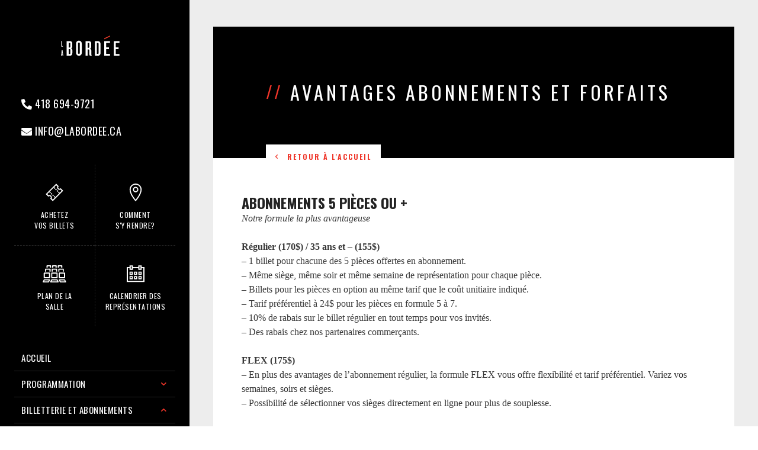

--- FILE ---
content_type: text/html; charset=UTF-8
request_url: https://bordee.qc.ca/avantages-abonne-e-s/
body_size: 16112
content:
<!DOCTYPE html>
<html>
    <head prefix="og: http://ogp.me/ns#"> <!--OPEN GRAPH PROTOCOL-->
        
    <!--ASSETS-->
        <meta charset="UTF-8">
        <meta name="viewport" content="width=device-width, initial-scale=1.0">
		

		
        <link rel="stylesheet" href="https://bordee.qc.ca/wp-content/themes/borde/css/fabricone.css">
        <link rel="stylesheet" href="https://bordee.qc.ca/wp-content/themes/borde/css/reset.css">
        <link rel="stylesheet" href="https://bordee.qc.ca/wp-content/themes/borde/css/template.css">
        <link rel="stylesheet" href="https://bordee.qc.ca/wp-content/themes/borde/css/style.css">
        <link rel="stylesheet" href="https://bordee.qc.ca/wp-content/themes/borde/css/patch.css?v=2">
        <link rel="stylesheet" href="https://bordee.qc.ca/wp-content/themes/borde/css/privacy.css">
        <script src="https://bordee.qc.ca/wp-content/themes/borde/js/privacy.js"></script>
   
      
			
		<meta name='robots' content='index, follow, max-image-preview:large, max-snippet:-1, max-video-preview:-1' />
	<style>img:is([sizes="auto" i], [sizes^="auto," i]) { contain-intrinsic-size: 3000px 1500px }</style>
	
	<!-- This site is optimized with the Yoast SEO plugin v26.3 - https://yoast.com/wordpress/plugins/seo/ -->
	<title>AVANTAGES ABONNEMENTS ET FORFAITS - Théâtre La Bordée</title>
	<meta name="description" content="Consultez notre site pour connaitre tous les avantages aux abonné(e)s et les partenaires participants!" />
	<link rel="canonical" href="https://bordee.qc.ca/avantages-abonne-e-s/" />
	<meta property="og:locale" content="fr_FR" />
	<meta property="og:type" content="article" />
	<meta property="og:title" content="AVANTAGES ABONNEMENTS ET FORFAITS - Théâtre La Bordée" />
	<meta property="og:description" content="Consultez notre site pour connaitre tous les avantages aux abonné(e)s et les partenaires participants!" />
	<meta property="og:url" content="https://bordee.qc.ca/avantages-abonne-e-s/" />
	<meta property="og:site_name" content="Théâtre La Bordée" />
	<meta property="article:modified_time" content="2025-09-16T20:36:00+00:00" />
	<meta name="twitter:card" content="summary_large_image" />
	<script type="application/ld+json" class="yoast-schema-graph">{"@context":"https://schema.org","@graph":[{"@type":"WebPage","@id":"https://bordee.qc.ca/avantages-abonne-e-s/","url":"https://bordee.qc.ca/avantages-abonne-e-s/","name":"AVANTAGES ABONNEMENTS ET FORFAITS - Théâtre La Bordée","isPartOf":{"@id":"https://bordee.qc.ca/#website"},"datePublished":"2024-04-08T23:30:57+00:00","dateModified":"2025-09-16T20:36:00+00:00","description":"Consultez notre site pour connaitre tous les avantages aux abonné(e)s et les partenaires participants!","breadcrumb":{"@id":"https://bordee.qc.ca/avantages-abonne-e-s/#breadcrumb"},"inLanguage":"fr-FR","potentialAction":[{"@type":"ReadAction","target":["https://bordee.qc.ca/avantages-abonne-e-s/"]}]},{"@type":"BreadcrumbList","@id":"https://bordee.qc.ca/avantages-abonne-e-s/#breadcrumb","itemListElement":[{"@type":"ListItem","position":1,"name":"Accueil","item":"https://bordee.qc.ca/"},{"@type":"ListItem","position":2,"name":"AVANTAGES ABONNEMENTS ET FORFAITS"}]},{"@type":"WebSite","@id":"https://bordee.qc.ca/#website","url":"https://bordee.qc.ca/","name":"Théâtre La Bordée","description":"","potentialAction":[{"@type":"SearchAction","target":{"@type":"EntryPoint","urlTemplate":"https://bordee.qc.ca/?s={search_term_string}"},"query-input":{"@type":"PropertyValueSpecification","valueRequired":true,"valueName":"search_term_string"}}],"inLanguage":"fr-FR"}]}</script>
	<!-- / Yoast SEO plugin. -->


<link rel='dns-prefetch' href='//www.googletagmanager.com' />
<script type="text/javascript">
/* <![CDATA[ */
window._wpemojiSettings = {"baseUrl":"https:\/\/s.w.org\/images\/core\/emoji\/16.0.1\/72x72\/","ext":".png","svgUrl":"https:\/\/s.w.org\/images\/core\/emoji\/16.0.1\/svg\/","svgExt":".svg","source":{"concatemoji":"https:\/\/bordee.qc.ca\/wp-includes\/js\/wp-emoji-release.min.js?ver=6.8.3"}};
/*! This file is auto-generated */
!function(s,n){var o,i,e;function c(e){try{var t={supportTests:e,timestamp:(new Date).valueOf()};sessionStorage.setItem(o,JSON.stringify(t))}catch(e){}}function p(e,t,n){e.clearRect(0,0,e.canvas.width,e.canvas.height),e.fillText(t,0,0);var t=new Uint32Array(e.getImageData(0,0,e.canvas.width,e.canvas.height).data),a=(e.clearRect(0,0,e.canvas.width,e.canvas.height),e.fillText(n,0,0),new Uint32Array(e.getImageData(0,0,e.canvas.width,e.canvas.height).data));return t.every(function(e,t){return e===a[t]})}function u(e,t){e.clearRect(0,0,e.canvas.width,e.canvas.height),e.fillText(t,0,0);for(var n=e.getImageData(16,16,1,1),a=0;a<n.data.length;a++)if(0!==n.data[a])return!1;return!0}function f(e,t,n,a){switch(t){case"flag":return n(e,"\ud83c\udff3\ufe0f\u200d\u26a7\ufe0f","\ud83c\udff3\ufe0f\u200b\u26a7\ufe0f")?!1:!n(e,"\ud83c\udde8\ud83c\uddf6","\ud83c\udde8\u200b\ud83c\uddf6")&&!n(e,"\ud83c\udff4\udb40\udc67\udb40\udc62\udb40\udc65\udb40\udc6e\udb40\udc67\udb40\udc7f","\ud83c\udff4\u200b\udb40\udc67\u200b\udb40\udc62\u200b\udb40\udc65\u200b\udb40\udc6e\u200b\udb40\udc67\u200b\udb40\udc7f");case"emoji":return!a(e,"\ud83e\udedf")}return!1}function g(e,t,n,a){var r="undefined"!=typeof WorkerGlobalScope&&self instanceof WorkerGlobalScope?new OffscreenCanvas(300,150):s.createElement("canvas"),o=r.getContext("2d",{willReadFrequently:!0}),i=(o.textBaseline="top",o.font="600 32px Arial",{});return e.forEach(function(e){i[e]=t(o,e,n,a)}),i}function t(e){var t=s.createElement("script");t.src=e,t.defer=!0,s.head.appendChild(t)}"undefined"!=typeof Promise&&(o="wpEmojiSettingsSupports",i=["flag","emoji"],n.supports={everything:!0,everythingExceptFlag:!0},e=new Promise(function(e){s.addEventListener("DOMContentLoaded",e,{once:!0})}),new Promise(function(t){var n=function(){try{var e=JSON.parse(sessionStorage.getItem(o));if("object"==typeof e&&"number"==typeof e.timestamp&&(new Date).valueOf()<e.timestamp+604800&&"object"==typeof e.supportTests)return e.supportTests}catch(e){}return null}();if(!n){if("undefined"!=typeof Worker&&"undefined"!=typeof OffscreenCanvas&&"undefined"!=typeof URL&&URL.createObjectURL&&"undefined"!=typeof Blob)try{var e="postMessage("+g.toString()+"("+[JSON.stringify(i),f.toString(),p.toString(),u.toString()].join(",")+"));",a=new Blob([e],{type:"text/javascript"}),r=new Worker(URL.createObjectURL(a),{name:"wpTestEmojiSupports"});return void(r.onmessage=function(e){c(n=e.data),r.terminate(),t(n)})}catch(e){}c(n=g(i,f,p,u))}t(n)}).then(function(e){for(var t in e)n.supports[t]=e[t],n.supports.everything=n.supports.everything&&n.supports[t],"flag"!==t&&(n.supports.everythingExceptFlag=n.supports.everythingExceptFlag&&n.supports[t]);n.supports.everythingExceptFlag=n.supports.everythingExceptFlag&&!n.supports.flag,n.DOMReady=!1,n.readyCallback=function(){n.DOMReady=!0}}).then(function(){return e}).then(function(){var e;n.supports.everything||(n.readyCallback(),(e=n.source||{}).concatemoji?t(e.concatemoji):e.wpemoji&&e.twemoji&&(t(e.twemoji),t(e.wpemoji)))}))}((window,document),window._wpemojiSettings);
/* ]]> */
</script>
<style id='wp-emoji-styles-inline-css' type='text/css'>

	img.wp-smiley, img.emoji {
		display: inline !important;
		border: none !important;
		box-shadow: none !important;
		height: 1em !important;
		width: 1em !important;
		margin: 0 0.07em !important;
		vertical-align: -0.1em !important;
		background: none !important;
		padding: 0 !important;
	}
</style>
<link rel='stylesheet' id='wp-block-library-css' href='https://bordee.qc.ca/wp-includes/css/dist/block-library/style.min.css?ver=6.8.3' type='text/css' media='all' />
<style id='classic-theme-styles-inline-css' type='text/css'>
/*! This file is auto-generated */
.wp-block-button__link{color:#fff;background-color:#32373c;border-radius:9999px;box-shadow:none;text-decoration:none;padding:calc(.667em + 2px) calc(1.333em + 2px);font-size:1.125em}.wp-block-file__button{background:#32373c;color:#fff;text-decoration:none}
</style>
<style id='safe-svg-svg-icon-style-inline-css' type='text/css'>
.safe-svg-cover{text-align:center}.safe-svg-cover .safe-svg-inside{display:inline-block;max-width:100%}.safe-svg-cover svg{fill:currentColor;height:100%;max-height:100%;max-width:100%;width:100%}

</style>
<style id='global-styles-inline-css' type='text/css'>
:root{--wp--preset--aspect-ratio--square: 1;--wp--preset--aspect-ratio--4-3: 4/3;--wp--preset--aspect-ratio--3-4: 3/4;--wp--preset--aspect-ratio--3-2: 3/2;--wp--preset--aspect-ratio--2-3: 2/3;--wp--preset--aspect-ratio--16-9: 16/9;--wp--preset--aspect-ratio--9-16: 9/16;--wp--preset--color--black: #000000;--wp--preset--color--cyan-bluish-gray: #abb8c3;--wp--preset--color--white: #ffffff;--wp--preset--color--pale-pink: #f78da7;--wp--preset--color--vivid-red: #cf2e2e;--wp--preset--color--luminous-vivid-orange: #ff6900;--wp--preset--color--luminous-vivid-amber: #fcb900;--wp--preset--color--light-green-cyan: #7bdcb5;--wp--preset--color--vivid-green-cyan: #00d084;--wp--preset--color--pale-cyan-blue: #8ed1fc;--wp--preset--color--vivid-cyan-blue: #0693e3;--wp--preset--color--vivid-purple: #9b51e0;--wp--preset--gradient--vivid-cyan-blue-to-vivid-purple: linear-gradient(135deg,rgba(6,147,227,1) 0%,rgb(155,81,224) 100%);--wp--preset--gradient--light-green-cyan-to-vivid-green-cyan: linear-gradient(135deg,rgb(122,220,180) 0%,rgb(0,208,130) 100%);--wp--preset--gradient--luminous-vivid-amber-to-luminous-vivid-orange: linear-gradient(135deg,rgba(252,185,0,1) 0%,rgba(255,105,0,1) 100%);--wp--preset--gradient--luminous-vivid-orange-to-vivid-red: linear-gradient(135deg,rgba(255,105,0,1) 0%,rgb(207,46,46) 100%);--wp--preset--gradient--very-light-gray-to-cyan-bluish-gray: linear-gradient(135deg,rgb(238,238,238) 0%,rgb(169,184,195) 100%);--wp--preset--gradient--cool-to-warm-spectrum: linear-gradient(135deg,rgb(74,234,220) 0%,rgb(151,120,209) 20%,rgb(207,42,186) 40%,rgb(238,44,130) 60%,rgb(251,105,98) 80%,rgb(254,248,76) 100%);--wp--preset--gradient--blush-light-purple: linear-gradient(135deg,rgb(255,206,236) 0%,rgb(152,150,240) 100%);--wp--preset--gradient--blush-bordeaux: linear-gradient(135deg,rgb(254,205,165) 0%,rgb(254,45,45) 50%,rgb(107,0,62) 100%);--wp--preset--gradient--luminous-dusk: linear-gradient(135deg,rgb(255,203,112) 0%,rgb(199,81,192) 50%,rgb(65,88,208) 100%);--wp--preset--gradient--pale-ocean: linear-gradient(135deg,rgb(255,245,203) 0%,rgb(182,227,212) 50%,rgb(51,167,181) 100%);--wp--preset--gradient--electric-grass: linear-gradient(135deg,rgb(202,248,128) 0%,rgb(113,206,126) 100%);--wp--preset--gradient--midnight: linear-gradient(135deg,rgb(2,3,129) 0%,rgb(40,116,252) 100%);--wp--preset--font-size--small: 13px;--wp--preset--font-size--medium: 20px;--wp--preset--font-size--large: 36px;--wp--preset--font-size--x-large: 42px;--wp--preset--spacing--20: 0.44rem;--wp--preset--spacing--30: 0.67rem;--wp--preset--spacing--40: 1rem;--wp--preset--spacing--50: 1.5rem;--wp--preset--spacing--60: 2.25rem;--wp--preset--spacing--70: 3.38rem;--wp--preset--spacing--80: 5.06rem;--wp--preset--shadow--natural: 6px 6px 9px rgba(0, 0, 0, 0.2);--wp--preset--shadow--deep: 12px 12px 50px rgba(0, 0, 0, 0.4);--wp--preset--shadow--sharp: 6px 6px 0px rgba(0, 0, 0, 0.2);--wp--preset--shadow--outlined: 6px 6px 0px -3px rgba(255, 255, 255, 1), 6px 6px rgba(0, 0, 0, 1);--wp--preset--shadow--crisp: 6px 6px 0px rgba(0, 0, 0, 1);}:where(.is-layout-flex){gap: 0.5em;}:where(.is-layout-grid){gap: 0.5em;}body .is-layout-flex{display: flex;}.is-layout-flex{flex-wrap: wrap;align-items: center;}.is-layout-flex > :is(*, div){margin: 0;}body .is-layout-grid{display: grid;}.is-layout-grid > :is(*, div){margin: 0;}:where(.wp-block-columns.is-layout-flex){gap: 2em;}:where(.wp-block-columns.is-layout-grid){gap: 2em;}:where(.wp-block-post-template.is-layout-flex){gap: 1.25em;}:where(.wp-block-post-template.is-layout-grid){gap: 1.25em;}.has-black-color{color: var(--wp--preset--color--black) !important;}.has-cyan-bluish-gray-color{color: var(--wp--preset--color--cyan-bluish-gray) !important;}.has-white-color{color: var(--wp--preset--color--white) !important;}.has-pale-pink-color{color: var(--wp--preset--color--pale-pink) !important;}.has-vivid-red-color{color: var(--wp--preset--color--vivid-red) !important;}.has-luminous-vivid-orange-color{color: var(--wp--preset--color--luminous-vivid-orange) !important;}.has-luminous-vivid-amber-color{color: var(--wp--preset--color--luminous-vivid-amber) !important;}.has-light-green-cyan-color{color: var(--wp--preset--color--light-green-cyan) !important;}.has-vivid-green-cyan-color{color: var(--wp--preset--color--vivid-green-cyan) !important;}.has-pale-cyan-blue-color{color: var(--wp--preset--color--pale-cyan-blue) !important;}.has-vivid-cyan-blue-color{color: var(--wp--preset--color--vivid-cyan-blue) !important;}.has-vivid-purple-color{color: var(--wp--preset--color--vivid-purple) !important;}.has-black-background-color{background-color: var(--wp--preset--color--black) !important;}.has-cyan-bluish-gray-background-color{background-color: var(--wp--preset--color--cyan-bluish-gray) !important;}.has-white-background-color{background-color: var(--wp--preset--color--white) !important;}.has-pale-pink-background-color{background-color: var(--wp--preset--color--pale-pink) !important;}.has-vivid-red-background-color{background-color: var(--wp--preset--color--vivid-red) !important;}.has-luminous-vivid-orange-background-color{background-color: var(--wp--preset--color--luminous-vivid-orange) !important;}.has-luminous-vivid-amber-background-color{background-color: var(--wp--preset--color--luminous-vivid-amber) !important;}.has-light-green-cyan-background-color{background-color: var(--wp--preset--color--light-green-cyan) !important;}.has-vivid-green-cyan-background-color{background-color: var(--wp--preset--color--vivid-green-cyan) !important;}.has-pale-cyan-blue-background-color{background-color: var(--wp--preset--color--pale-cyan-blue) !important;}.has-vivid-cyan-blue-background-color{background-color: var(--wp--preset--color--vivid-cyan-blue) !important;}.has-vivid-purple-background-color{background-color: var(--wp--preset--color--vivid-purple) !important;}.has-black-border-color{border-color: var(--wp--preset--color--black) !important;}.has-cyan-bluish-gray-border-color{border-color: var(--wp--preset--color--cyan-bluish-gray) !important;}.has-white-border-color{border-color: var(--wp--preset--color--white) !important;}.has-pale-pink-border-color{border-color: var(--wp--preset--color--pale-pink) !important;}.has-vivid-red-border-color{border-color: var(--wp--preset--color--vivid-red) !important;}.has-luminous-vivid-orange-border-color{border-color: var(--wp--preset--color--luminous-vivid-orange) !important;}.has-luminous-vivid-amber-border-color{border-color: var(--wp--preset--color--luminous-vivid-amber) !important;}.has-light-green-cyan-border-color{border-color: var(--wp--preset--color--light-green-cyan) !important;}.has-vivid-green-cyan-border-color{border-color: var(--wp--preset--color--vivid-green-cyan) !important;}.has-pale-cyan-blue-border-color{border-color: var(--wp--preset--color--pale-cyan-blue) !important;}.has-vivid-cyan-blue-border-color{border-color: var(--wp--preset--color--vivid-cyan-blue) !important;}.has-vivid-purple-border-color{border-color: var(--wp--preset--color--vivid-purple) !important;}.has-vivid-cyan-blue-to-vivid-purple-gradient-background{background: var(--wp--preset--gradient--vivid-cyan-blue-to-vivid-purple) !important;}.has-light-green-cyan-to-vivid-green-cyan-gradient-background{background: var(--wp--preset--gradient--light-green-cyan-to-vivid-green-cyan) !important;}.has-luminous-vivid-amber-to-luminous-vivid-orange-gradient-background{background: var(--wp--preset--gradient--luminous-vivid-amber-to-luminous-vivid-orange) !important;}.has-luminous-vivid-orange-to-vivid-red-gradient-background{background: var(--wp--preset--gradient--luminous-vivid-orange-to-vivid-red) !important;}.has-very-light-gray-to-cyan-bluish-gray-gradient-background{background: var(--wp--preset--gradient--very-light-gray-to-cyan-bluish-gray) !important;}.has-cool-to-warm-spectrum-gradient-background{background: var(--wp--preset--gradient--cool-to-warm-spectrum) !important;}.has-blush-light-purple-gradient-background{background: var(--wp--preset--gradient--blush-light-purple) !important;}.has-blush-bordeaux-gradient-background{background: var(--wp--preset--gradient--blush-bordeaux) !important;}.has-luminous-dusk-gradient-background{background: var(--wp--preset--gradient--luminous-dusk) !important;}.has-pale-ocean-gradient-background{background: var(--wp--preset--gradient--pale-ocean) !important;}.has-electric-grass-gradient-background{background: var(--wp--preset--gradient--electric-grass) !important;}.has-midnight-gradient-background{background: var(--wp--preset--gradient--midnight) !important;}.has-small-font-size{font-size: var(--wp--preset--font-size--small) !important;}.has-medium-font-size{font-size: var(--wp--preset--font-size--medium) !important;}.has-large-font-size{font-size: var(--wp--preset--font-size--large) !important;}.has-x-large-font-size{font-size: var(--wp--preset--font-size--x-large) !important;}
:where(.wp-block-post-template.is-layout-flex){gap: 1.25em;}:where(.wp-block-post-template.is-layout-grid){gap: 1.25em;}
:where(.wp-block-columns.is-layout-flex){gap: 2em;}:where(.wp-block-columns.is-layout-grid){gap: 2em;}
:root :where(.wp-block-pullquote){font-size: 1.5em;line-height: 1.6;}
</style>
<link rel='stylesheet' id='addthis_all_pages-css' href='https://bordee.qc.ca/wp-content/plugins/addthis/frontend/build/addthis_wordpress_public.min.css?ver=6.8.3' type='text/css' media='all' />

<!-- Extrait de code de la balise Google (gtag.js) ajouté par Site Kit -->
<!-- Extrait Google Analytics ajouté par Site Kit -->
<script type="text/javascript" src="https://www.googletagmanager.com/gtag/js?id=G-QW3459S09X" id="google_gtagjs-js" async></script>
<script type="text/javascript" id="google_gtagjs-js-after">
/* <![CDATA[ */
window.dataLayer = window.dataLayer || [];function gtag(){dataLayer.push(arguments);}
gtag("set","linker",{"domains":["bordee.qc.ca"]});
gtag("js", new Date());
gtag("set", "developer_id.dZTNiMT", true);
gtag("config", "G-QW3459S09X");
 window._googlesitekit = window._googlesitekit || {}; window._googlesitekit.throttledEvents = []; window._googlesitekit.gtagEvent = (name, data) => { var key = JSON.stringify( { name, data } ); if ( !! window._googlesitekit.throttledEvents[ key ] ) { return; } window._googlesitekit.throttledEvents[ key ] = true; setTimeout( () => { delete window._googlesitekit.throttledEvents[ key ]; }, 5 ); gtag( "event", name, { ...data, event_source: "site-kit" } ); }; 
/* ]]> */
</script>
<link rel="https://api.w.org/" href="https://bordee.qc.ca/wp-json/" /><link rel="alternate" title="JSON" type="application/json" href="https://bordee.qc.ca/wp-json/wp/v2/pages/27907" /><link rel="EditURI" type="application/rsd+xml" title="RSD" href="https://bordee.qc.ca/xmlrpc.php?rsd" />
<meta name="generator" content="WordPress 6.8.3" />
<link rel='shortlink' href='https://bordee.qc.ca/?p=27907' />
<link rel="alternate" title="oEmbed (JSON)" type="application/json+oembed" href="https://bordee.qc.ca/wp-json/oembed/1.0/embed?url=https%3A%2F%2Fbordee.qc.ca%2Favantages-abonne-e-s%2F" />
<link rel="alternate" title="oEmbed (XML)" type="text/xml+oembed" href="https://bordee.qc.ca/wp-json/oembed/1.0/embed?url=https%3A%2F%2Fbordee.qc.ca%2Favantages-abonne-e-s%2F&#038;format=xml" />
<meta name="generator" content="Site Kit by Google 1.165.0" />
<!-- Balises Meta Google AdSense ajoutées par Site Kit -->
<meta name="google-adsense-platform-account" content="ca-host-pub-2644536267352236">
<meta name="google-adsense-platform-domain" content="sitekit.withgoogle.com">
<!-- Fin des balises Meta End Google AdSense ajoutées par Site Kit -->
<script data-cfasync="false" type="text/javascript">if (window.addthis_product === undefined) { window.addthis_product = "wpp"; } if (window.wp_product_version === undefined) { window.wp_product_version = "wpp-6.2.6"; } if (window.addthis_share === undefined) { window.addthis_share = {}; } if (window.addthis_config === undefined) { window.addthis_config = {"data_track_clickback":true,"ignore_server_config":true,"ui_atversion":300}; } if (window.addthis_layers === undefined) { window.addthis_layers = {}; } if (window.addthis_layers_tools === undefined) { window.addthis_layers_tools = []; } else {  } if (window.addthis_plugin_info === undefined) { window.addthis_plugin_info = {"info_status":"enabled","cms_name":"WordPress","plugin_name":"Share Buttons by AddThis","plugin_version":"6.2.6","plugin_mode":"WordPress","anonymous_profile_id":"wp-a02f8a28f73c2263af441f55b4d5ecd6","page_info":{"template":"pages","post_type":""},"sharing_enabled_on_post_via_metabox":false}; } 
                    (function() {
                      var first_load_interval_id = setInterval(function () {
                        if (typeof window.addthis !== 'undefined') {
                          window.clearInterval(first_load_interval_id);
                          if (typeof window.addthis_layers !== 'undefined' && Object.getOwnPropertyNames(window.addthis_layers).length > 0) {
                            window.addthis.layers(window.addthis_layers);
                          }
                          if (Array.isArray(window.addthis_layers_tools)) {
                            for (i = 0; i < window.addthis_layers_tools.length; i++) {
                              window.addthis.layers(window.addthis_layers_tools[i]);
                            }
                          }
                        }
                     },1000)
                    }());
                </script> <script data-cfasync="false" type="text/javascript" src="https://s7.addthis.com/js/300/addthis_widget.js#pubid=wp-a02f8a28f73c2263af441f55b4d5ecd6" async="async"></script><link rel="icon" href="https://bordee.qc.ca/wp-content/uploads/2015/10/cropped-borde-favicon4-32x32.jpg" sizes="32x32" />
<link rel="icon" href="https://bordee.qc.ca/wp-content/uploads/2015/10/cropped-borde-favicon4-192x192.jpg" sizes="192x192" />
<link rel="apple-touch-icon" href="https://bordee.qc.ca/wp-content/uploads/2015/10/cropped-borde-favicon4-180x180.jpg" />
<meta name="msapplication-TileImage" content="https://bordee.qc.ca/wp-content/uploads/2015/10/cropped-borde-favicon4-270x270.jpg" />
		<meta property="og:image:type" content="image/jpeg" />
		<meta property="og:image:width" content="1200" />
		<meta property="og:image:height" content="628" />
      		<meta property="og:image" content="https://bordee.qc.ca/wp-content/uploads/2015/10/borde-share.jpg" />
      		<meta property="og:description" content="ABONNEMENTS 5 PIÈCES OU +
Notre formule la plus avantageuse
&nbsp;
Régulier (170$) / 35 ans et &#8211; (155$)
&#8211; 1 billet pour chacune des 5 pièces&nbsp;[...]" />
		<meta name="facebook-domain-verification" content="srod0eehoelm8c1liytvl2klowbm8f" />

		<style>
			.Post-type.suscribe .Suscribe_price {
				border-bottom: 1px solid #d1d1d1;
			}
		</style>
      <!-- Facebook Pixel Code -->
      <script type="text/plain" data-cookiecategory="analytics">
        !function(f,b,e,v,n,t,s)
        {if(f.fbq)return;n=f.fbq=function(){n.callMethod?
          n.callMethod.apply(n,arguments):n.queue.push(arguments)};
          if(!f._fbq)f._fbq=n;n.push=n;n.loaded=!0;n.version='2.0';
          n.queue=[];t=b.createElement(e);t.async=!0;
          t.src=v;s=b.getElementsByTagName(e)[0];
          s.parentNode.insertBefore(t,s)}(window,document,'script',
          'https://connect.facebook.net/en_US/fbevents.js');
        fbq('init', '554750848670857');
        fbq('track', 'PageView');
      </script>
      <noscript>
        <img height="1" width="1"
             src="https://www.facebook.com/tr?id=554750848670857&ev=PageView
&noscript=1"/>
      </noscript>
      <!-- End Facebook Pixel Code -->

      <!-- Google Tag Manager -->
      <script type="text/plain" data-cookiecategory="analytics">
        (function(w,d,s,l,i){w[l]=w[l]||[];w[l].push({'gtm.start':
            new Date().getTime(),event:'gtm.js'});var f=d.getElementsByTagName(s)[0],
          j=d.createElement(s),dl=l!='dataLayer'?'&l='+l:'';j.async=true;j.src=
          'https://www.googletagmanager.com/gtm.js?id='+i+dl;f.parentNode.insertBefore(j,f);
        })(window,document,'script','dataLayer','GTM-TWH9CG5');</script>
      <!-- End Google Tag Manager -->

      <!-- FONT AWESOME -->
      <script defer src="https://kit.fontawesome.com/80882ee9de.js" crossorigin="anonymous"></script>
      <!-- END FONT AWESOME -->

    </head>
	<body class="wp-singular page-template page-template-post-abonnement page-template-post-abonnement-php page page-id-27907 wp-theme-borde">
  <!--      Dans la section BODY-->
  <!-- Google Tag Manager (noscript) -->
  <noscript><iframe src="https://www.googletagmanager.com/ns.html?id=GTM-TWH9CG5"
                    height="0" width="0" style="display:none;visibility:hidden"></iframe></noscript>
  <!-- End Google Tag Manager (noscript) -->
  
  <div id="panel" class="panel">
  <section class="Newsletter-wrapper">
    <span class="panel-close icon-uni5D"></span>

    <div class="Newsletter_title">
      <h4>Inscrivez-vous à notre infolettre</h4>
    </div>

    <form action="https://app.cyberimpact.com/optin" target="_blank" method="post" accept-charset="utf-8" class="Newsletter_form">
      <div data-grid="col-6">
        <label for="ci_firstname">Votre prénom :</label>
        <input type="text" id="ci_firstname" name="ci_firstname" maxlength="255" placeholder="Prénom" />
      </div>
      <div data-grid="col-6">
        <label for="ci_lastname">Votre nom :</label>
        <input type="text" id="ci_lastname" name="ci_lastname" maxlength="255" placeholder="Nom" />
      </div>
      <div data-grid="col-12">
        <label for="ci_email"><span class="icon-mail"></span> Votre courriel</label>
        <input type="text" id="ci_email" name="ci_email" maxlength="255" placeholder="exemple@courriel.ca" required />
      </div>

      <div style="display:block; visibility:hidden; height:1px;">
        <input style="display:none;" type="text" id="ci_verification" name="ci_verification" />
        <input type="hidden" id="ci_groups" name="ci_groups" value="6" />
        <input type="hidden" id="ci_account" name="ci_account" value="b0484711-39c9-420c-89fb-9297c29999e2" />
        <input type="hidden" id="ci_language" name="ci_language" value="fr_ca" />
        <input type="hidden" id="ci_sent_url" name="ci_sent_url" value="" />
        <input type="hidden" id="ci_error_url" name="ci_error_url" value="" />
        <input type="hidden" id="ci_confirm_url" name="ci_confirm_url" value="" />
      </div>

      <div data-grid="grid-wrapper" class="Newsletter_button">
        <input type="submit" value="Inscrivez-vous" class="panel-submit" />
      </div>

          </form>
  </section>
</div>
<div id="menuInfinite" class="MainNav_infinite">
			<!-- fix for when content is longer than menu -->
		</div>
		<nav id="menu" class="MainNav">
			<div class="MainNav-shadow">
			</div>

			<div class="MainNav-box">

				
				<div class="MainNav-logo">
					<a href="https://bordee.qc.ca/"><img src="https://bordee.qc.ca/wp-content/themes/borde/img/borde-icon-logo.svg" onerror="this.src='https://bordee.qc.ca/wp-content/themes/borde/img/borde-icon-logo.png'"></a>
				</div>

        <div class="MainNav-info">
          <a href="tel:4186949721"><i class="fa fa-phone-alt"></i>  418 694-9721</a>
          <a href="mailto:info@labordee.ca"><i class="fa fa-envelope"></i>  info@labordee.ca</a>
        </div>

				<div class="MainNav-linkBox">
																	<div class="linkbox_object" data-grid="col-6">
							<a href="https://bordee.ticketacces.net" target="_blank" class="linkbox_link">
								<img src="https://bordee.qc.ca/wp-content/uploads/2020/08/borde-icon-ticket.svg">
								<p>Achetez <br>vos billets</p>
							</a>
						</div>
																	<div class="linkbox_object" data-grid="col-6">
							<a href="https://bordee.qc.ca/nous-joindre/" target="" class="linkbox_link">
								<img src="https://bordee.qc.ca/wp-content/uploads/2020/08/borde-icon-map.svg">
								<p>Comment <br>s'y rendre?</p>
							</a>
						</div>
																	<div class="linkbox_object" data-grid="col-6">
							<a href="https://bordee.qc.ca/wp-content/uploads/2022/04/plan-de-salleavril2022-1.pdf" target="" class="linkbox_link">
								<img src="https://bordee.qc.ca/wp-content/uploads/2020/08/borde-icon-seats.svg">
								<p>Plan de la <br>salle</p>
							</a>
						</div>
																	<div class="linkbox_object" data-grid="col-6">
							<a href="https://bordee.qc.ca/calendrier-des-representations/" target="" class="linkbox_link">
								<img src="https://bordee.qc.ca/wp-content/uploads/2020/08/borde-icon-schedule.svg">
								<p>Calendrier des représentations</p>
							</a>
						</div>
									</div>

				<div class="MainNav-navigation">
					<ul class="level1">
						<li><a href="https://bordee.qc.ca" class="inner">Accueil</a></li>
						<!-- COVID-19 -->
												<!-- /COVID-19 -->

						<!-- ///////////////////// -->

												
													<li><a class="inner">Programmation<span class=""></span></a></li>
							<ul class="level2">
								
																					<li><a href="https://bordee.qc.ca/piece/lempire-du-castor/" class="inner piece-link">L&rsquo;EMPIRE DU CASTOR</a></li>
																					<li><a href="https://bordee.qc.ca/piece/le-chiard/" class="inner piece-link">LE CHIARD</a></li>
																					<li><a href="https://bordee.qc.ca/piece/methadone-bertrand/" class="inner piece-link">MÉTHADONE BERTRAND</a></li>
																					<li><a href="https://bordee.qc.ca/piece/la-suspension-consentie/" class="inner piece-link">LA SUSPENSION CONSENTIE DE L&rsquo;INCRÉDULITÉ</a></li>
																					<li><a href="https://bordee.qc.ca/piece/cosse-tu-penses/" class="inner piece-link">COSSE-TU PENSES MON P&rsquo;TIT BONHOMME</a></li>
																					<li><a href="https://bordee.qc.ca/piece/benevolat/" class="inner piece-link">BÉNÉVOLAT</a></li>
																					<li><a href="https://bordee.qc.ca/piece/leffet-lisa/" class="inner piece-link">L&rsquo;EFFET LISA</a></li>
																					<li><a href="https://bordee.qc.ca/piece/detourner-sa-langue/" class="inner piece-link">(DÉ)TOURNER SA LANGUE</a></li>
																					<li><a href="https://bordee.qc.ca/piece/la-delivrance/" class="inner piece-link">LA DÉLIVRANCE</a></li>
																					<li><a href="https://bordee.qc.ca/piece/un-nouveau-jour/" class="inner piece-link">UN NOUVEAU JOUR</a></li>
																					<li><a href="https://bordee.qc.ca/piece/quavez-vous-a-dire/" class="inner piece-link">QU&rsquo;AVEZ-VOUS À DIRE &#8211; LES JOURS D&rsquo;APRÈS</a></li>
																					<li><a href="https://bordee.qc.ca/piece/fanny/" class="inner piece-link">FANNY</a></li>
																					<li><a href="https://bordee.qc.ca/piece/clemence/" class="inner piece-link">CLÉMENCE, DES FLEURS D&rsquo;ENFANTS POUR GRANDES PERSONNES</a></li>
																																																						<li><a href="https://bordee.qc.ca/mot-du-directeur-artistique/" class="inner">Mot du directeur artistique</a></li>
																	
																											<li><a href="https://bordee.qc.ca/tarifs-et-abonnements/programmes-de-soiree/" class="inner">Programmes de saison et de soirée</a></li>
																		
									
																																															</ul>
						
						<!-- ///////////////////// -->

						
													
							
							
								<li><a class="inner">Billetterie et abonnements<span class=""></span></a></li>

								
																			<ul class="level2 open">
																							<li><a href="https://bordee.qc.ca/tarifs-et-abonnements/" class="inner">Tarifs et abonnements</a></li>
																							<li><a href="https://bordee.qc.ca/abonnement-croise/" class="inner">Abonnement croisé</a></li>
																							<li><a href="https://bordee.qc.ca/avantages-abonne-e-s/" class="inner active">AVANTAGES ABONNEMENTS ET FORFAITS</a></li>
																					</ul>
									
								
							
																				
							
							
																	<li><a href="https://bordee.qc.ca/tarifs-et-abonnements/acessibilite-universelle/" class="inner">Accessibilité universelle<span class=""></span></a></li>
								
							
																				
							
							
								<li><a class="inner">Notre théâtre<span class=""></span></a></li>

								
																			<ul class="level2">
																							<li><a href="https://bordee.qc.ca/histoire-et-mission/" class="inner">Histoire et mission</a></li>
																							<li><a href="https://bordee.qc.ca/le-directeur-artistique/" class="inner">Le directeur artistique</a></li>
																							<li><a href="https://bordee.qc.ca/plan-de-la-salle/la-salle-de-spectacle/" class="inner">La salle de spectacle</a></li>
																							<li><a href="https://bordee.qc.ca/archives/" class="inner">Archives</a></li>
																							<li><a href="https://bordee.qc.ca/lequipe/" class="inner">L&rsquo;équipe</a></li>
																							<li><a href="https://bordee.qc.ca/les-partenaires/" class="inner">Les partenaires</a></li>
																							<li><a href="https://bordee.qc.ca/location-salle-jean-jacqui-boutet/" class="inner">La salle Jean-Jacqui Boutet</a></li>
																					</ul>
									
								
							
																				
							
							
								<li><a class="inner">Autour des spectacles<span class=""></span></a></li>

								
																			<ul class="level2">
																							<li><a href="https://bordee.qc.ca/le_portail/" class="inner">Le Portail : Une murale monumentale à découvrir à l’arrière du théâtre La Bordée</a></li>
																							<li><a href="https://bordee.qc.ca/souper-theatre-lexperience-complete/" class="inner">Souper-théâtre : l&rsquo;expérience complète!</a></li>
																							<li><a href="https://bordee.qc.ca/les-libraires-sortent-au-theatre/" class="inner">Les libraires sortent au théâtre</a></li>
																							<li><a href="https://bordee.qc.ca/groupes-scolaires/club-des-jeunes-ambassadeurs/" class="inner">Club des jeunes ambassadeurs</a></li>
																							<li><a href="https://bordee.qc.ca/les-prix-theatre/" class="inner">LES PRIX THÉÂTRE</a></li>
																							<li><a href="https://bordee.qc.ca/les-podcasts-de-la-bordee/" class="inner">Les podcasts de La Bordée</a></li>
																							<li><a href="https://bordee.qc.ca/100-plus-belles-repliques/" class="inner">Les 100 plus belles répliques</a></li>
																							<li><a href="https://bordee.qc.ca/les-mardis-rencontres/" class="inner">Les mardis-rencontres</a></li>
																					</ul>
									
								
							
																				
							
							
																	<li><a href="https://bordee.qc.ca/groupes-scolaires/" class="inner">Groupes secondaires et postsecondaires<span class=""></span></a></li>
								
							
																				
							
							
								<li><a class="inner">Appuyez La Bordée<span class=""></span></a></li>

								
																			<ul class="level2">
																							<li><a href="https://bordee.qc.ca/faites-un-don/" class="inner">Faites un don</a></li>
																							<li><a href="https://bordee.qc.ca/devenez-benevole/" class="inner">Devenez bénévole</a></li>
																					</ul>
									
								
							
													
					</ul>
				</div>

								<div class="MainNav-subLink">
					<ul>
						<li><a href="https://bordee.qc.ca/nous-joindre/">Nous joindre</a></li>
						<li><a href="https://bordee.qc.ca/espaces-a-louer/">Espaces à louer</a></li>
												<li><a href="#" target="_blank">Plan de la salle</a></li>
						<li><a class="linkSmall" href="https://bordee.qc.ca/actualites-theatre-la-bordee/">Nouvelles</a></li>
						<li><a class="linkSmall" href="https://bordee.qc.ca/infolettre/">Infolettre</a></li>
						<li><a class="linkSmall" href="https://bordee.qc.ca/politique-de-confidentialite/">Politique de confidentialité</a></li>
					</ul>
				</div>

				<div class="MainNav-socialLink">
					<ul>
						<li data-grid="col-3">
							<a href="https://www.facebook.com/LaBordee" target="_blank"><span class="icon-uniE01D"></span></a>
						</li>
						<li data-grid="col-3">
							<a href="https://instagram.com/la_bordee/" target="_blank"><span class="icon-uniE00B"></span></a>
						</li>
						<li data-grid="col-3">
							<a href="https://www.tiktok.com/@theatre_la_bordee" target="_blank"><img src="https://bordee.qc.ca/wp-content/themes/borde/img/borde-icon-tiktok.svg" onerror="this.src='https://bordee.qc.ca/wp-content/themes/borde/img/borde-icon-tiktok.png'"></a>
						</li>
						<li data-grid="col-3">
							<a href="https://www.youtube.com/user/TheatredelaBordee" target="_blank"><img src="https://bordee.qc.ca/wp-content/themes/borde/img/borde-icon-youtube.svg" onerror="this.src='https://bordee.qc.ca/wp-content/themes/borde/img/borde-icon-youtube.png'"></a>
						</li>
					</ul>
				</div>

<!-- Enlevé temporaire
				<div class="MainNav-parking">
					<a><span class="parking-icon">P</span><span class="margin">Réservez votre place de stationnement</span></a>
				</div>
-->
				<div class="MainNav-schedule">
					<div class="schedule-box">
						<h6>Heures d'ouverture de la billetterie</h6>
						<p style="text-align: left"><strong><a href="https://bordee.qc.ca/lequipe/">Cliquez ici</a> </strong>pour rejoindre l&rsquo;un des membres de notre équipe.</p>
<p>&nbsp;</p>
<p><strong>Nous contacter par</strong><strong> cou</strong><strong>rriel</strong></p>
<p style="padding-left: 40px">Informations générales : <a href="mailto:info@labordee.ca">info@labordee.ca</a></p>
<p style="padding-left: 40px">Abonnement : <a href="mailto:billetterie@labordee.ca">billetterie@labordee.ca</a></p>
<p>&nbsp;</p>
<p><strong>Heures d&rsquo;ouverture de la billetterie</strong></p>
<p>&nbsp;</p>
<p><strong>Semaines hors programmation<br />
</strong>Lundi : 9h à 13h &#8211; 13h30 à 16h<br />
Mardi au vendredi : 9h à 16h<br />
Samedi et dimanche : fermé</p>
<p>&nbsp;</p>
<p><strong>Semaines de représentations<br />
</strong>Lundi : 9h à 13h / 13h30 à 16h00<br />
Mardi au vendredi : 9h à 19h30<br />
Samedi : 12h à 19h30 (ou 16h si la représentation est à 16h)<br />
Dimanche : fermé</p>
<p>&nbsp;</p>
<p>Lors des représentations des pièces <strong>en formule 5 à 7</strong>, la billetterie sera ouverte du lundi au vendredi de 10h15 à 17h45.</p>
<p>&nbsp;</p>
<p>Consultez le calendrier des représentations pour savoir si nous sommes en semaine de représentation ou non.</p>
<p>&nbsp;</p>
<a href='https://bordee.qc.ca/calendrier-des-representations/' class='btn-reg' target='_self'>Calendrier des représentations <span class='icon-arrow-right'></span></a>
<p>&nbsp;</p>
<p>&nbsp;</p>
<p style="padding-left: 40px">

						<!--
<h6>Heures d'ouverture de la billetterie</h6>
						<p><b>Semaines de représentations</b></p>
						<p>
							Lundi : 9 h à 12 h et 13 h à 17 h<br>
							Mardi au vendredi : 9 h à 19 h 30<br>
							Samedi : 13 h à 19 h 30<br>
							Dimanche : fermé<br>
						</p><br>
						<p><b>Semaines hors programmation</b></p>
						<p>
							Lundi au vendredi : 9 h à 12 h et 13 h à 17 h<br>
							Samedi et dimanche : fermé<br>
						</p><br>
							<p><b>Pour joindre la billetterie</b></p>
						<p>
							Téléphone : 418 694-9721 poste 1
						</p>
-->
					</div>
				</div>

				<div class="MainNav-legal">
					2026  © La Bordée. Tous droits réservés.
				</div>

				<div class="MainNav-webCredits">
					<a target="_blank" href="http://agencesudo.ca/" class="text-reset">Site web créé avec <i class="fas fa-heart"></i> par Sudo agence web</a>
				</div>

			</div>

		</nav>


		<nav class="MobileNav">
			<div class="MobileNav-box" data-grid="grid-wrapper">

				<div class="MobileNav-menu">
					<a id="menuBtn" class="menu_btn">
						<span class="icon-uni4D menu_icon"></span>
						<p class="menu_label">Menu</p>
					</a>
				</div>
				<a href="https://bordee.qc.ca">
				<img class="MobileNav-logo" src="https://bordee.qc.ca/wp-content/themes/borde/img/logo-borde-mobile-2.svg" onerror="this.src='https://bordee.qc.ca/wp-content/themes/borde/img/logo-borde-mobile-2.png'"></a>

				<div class="MobileNav-linkBox">
					<div class="MainNav-linkBox">
																				<a href="https://bordee.ticketacces.net">
								<img src="https://bordee.qc.ca/wp-content/uploads/2020/08/borde-icon-ticket.svg" />
							</a>
																				<a href="https://bordee.qc.ca/nous-joindre/">
								<img src="https://bordee.qc.ca/wp-content/uploads/2020/08/borde-icon-map.svg" />
							</a>
																				<a href="https://bordee.qc.ca/wp-content/uploads/2022/04/plan-de-salleavril2022-1.pdf">
								<img src="https://bordee.qc.ca/wp-content/uploads/2020/08/borde-icon-seats.svg" />
							</a>
																				<a href="https://bordee.qc.ca/calendrier-des-representations/">
								<img src="https://bordee.qc.ca/wp-content/uploads/2020/08/borde-icon-schedule.svg" />
							</a>
											</div>
				</div>
			</div>

			
		</nav>

		<section class="Website-Main">



			<section class="Post-main">
				<div class="Post-wrapper" data-grid="grid-wrapper">

					<header class="Post-header_simple" data-grid="grid-wrapper">
						<div class="Post-back">
								<div class="back-box" data-grid="grid-wrapper">
									<a href="https://bordee.qc.ca"><span class="icon-arrow-left"></span>&nbsp;&nbsp;Retour à l'accueil</a>
								</div>
							</div>
<!--
												<div class="Post-path fix-path">
							<div class="navigation" data-grid="col-8">
								<div class="path">
									<div class="link">
										<span class="root">Vous êtes içi</span>
																			</div>
								</div>
							</div>
						</div>
						-->


						<div class="header_content" data-grid="col-8">
						<h1> <span class="red">//</span>&nbsp;AVANTAGES ABONNEMENTS ET FORFAITS</h1>
														<!--<div class="header_arrow">
								<img src="img/borde-icon-section-arrow.svg" onerror="this.src='img/borde-icon-section-arrow.png'">
							</div>-->
						</div>
					</header>


					<!----------------- Abonnements ------------------------------------->

					<div class="Post-type suscribe" data-grid="grid-wrapper">

						
						
												<div class="Suscribe-information add-padding-top" data-grid="col-12">
							<h4><strong>ABONNEMENTS 5 PIÈCES OU +</strong></h4>
<p><em>Notre formule la plus avantageuse</em></p>
<p>&nbsp;</p>
<p><strong>Régulier (170$)</strong><strong> /</strong><strong> 35 ans et &#8211; (155$)<br />
</strong>&#8211; 1 billet pour chacune des 5 pièces offertes en abonnement.<br />
&#8211; Même siège, même soir et même semaine de représentation pour chaque pièce.<br />
&#8211; Billets pour les pièces en option au même tarif que le coût unitiaire indiqué.<br />
&#8211; Tarif préférentiel à 24$ pour les pièces en formule 5 à 7.<br />
&#8211; 10% de rabais sur le billet régulier en tout temps pour vos invités.<br />
&#8211; Des rabais chez nos partenaires commerçants.</p>
<p>&nbsp;</p>
<p><strong>FLEX (175$)<br />
</strong>&#8211; En plus des avantages de l&rsquo;abonnement régulier, la formule FLEX vous offre flexibilité et tarif préférentiel. Variez vos semaines, soirs et sièges.<br />
&#8211; Possibilité de sélectionner vos sièges directement en ligne pour plus de souplesse.</p>
<p>&nbsp;</p>
<p><strong>​Retour des représentations le dimanche<br />
</strong>&#8211; La troisième semaine, une représentation aura lieu le<strong> dimanche à 14h</strong> en remplacement de celle du mardi à 19h30.</p>
<p>&nbsp;</p>
<hr />
<h4><strong>FORFAITS 3 PIÈCES OU +</strong></h4>
<p><em>Jamais deux sans trois</em></p>
<p>&nbsp;</p>
<p><strong>Régulier</strong><strong>  (111$) /</strong><strong> 30 ans et &#8211; (95$)<br />
</strong> &#8211; 1 billet pour 3 des 5 pièces offertes en abonnement.<br />
&#8211; Tarifs avantageux et deuxième priorité sur les choix de sièges.<br />
&#8211; Ajout des billets pour les pièces en options au même tarif que le coût unitaire indiqué.<br />
&#8211; Des rabais chez nos partenaires commerçants.<br />
&#8211; De plus, bonifiez votre expérience théâtrale en vous procurant dès maintenant des billets pour nos 5 à 7.</p>
<p>&nbsp;</p>
<p><strong>FLEX (117$)<br />
</strong>&#8211; En plus des avantages du forfait régulier, la formule FLEX vous offre flexibilité et tarif préférentiel.</p>
<p>&nbsp;</p>
<hr />
<h4></h4>
<h4>RABAIS CHEZ NOS PARTENAIRES</h4>
<p>&nbsp;</p>
<p>Les rabais chez nos différents partenaires sont offerts sur présentation de la carte d&rsquo;abonnement à La Bordée, sauf exception. Pour toutes questions, merci de contacter la billetterie du théâtre par téléphone (418-694-9721 #1) ou par courriel (billetterie@labordee.ca).</p>
<p>&nbsp;</p>
<p><span style="color: #ff0000"><strong>ST-ROCH</strong></span></p>
<p>&nbsp;</p>
<p><img decoding="async" class="alignnone wp-image-40730" src="https://bordee.qc.ca/wp-content/uploads/2025/07/logo-bati-bassac-300x300.jpg" alt="Souper-Théâtre_La Bordée" width="129" height="129" srcset="https://bordee.qc.ca/wp-content/uploads/2025/07/logo-bati-bassac-300x300.jpg 300w, https://bordee.qc.ca/wp-content/uploads/2025/07/logo-bati-bassac-1024x1024.jpg 1024w, https://bordee.qc.ca/wp-content/uploads/2025/07/logo-bati-bassac-150x150.jpg 150w, https://bordee.qc.ca/wp-content/uploads/2025/07/logo-bati-bassac-768x768.jpg 768w, https://bordee.qc.ca/wp-content/uploads/2025/07/logo-bati-bassac-1000x1000.jpg 1000w, https://bordee.qc.ca/wp-content/uploads/2025/07/logo-bati-bassac-400x400.jpg 400w, https://bordee.qc.ca/wp-content/uploads/2025/07/logo-bati-bassac.jpg 1400w" sizes="(max-width: 129px) 100vw, 129px" /></p>
<p><em><strong>Bati Bassac</strong></em><em><strong><br />
</strong></em>125 Rue Saint-Joseph E, Québec, QC, Canada, G1K 3A8<br />
(418) 522-4567</p>
<p>&nbsp;</p>
<p><em>-Rabais de <strong>10%</strong> sur la nourriture.</em></p>
<p>&nbsp;</p>
<hr />
<p>&nbsp;</p>
<p><img decoding="async" class="alignleft wp-image-27914" src="https://bordee.qc.ca/wp-content/uploads/2023/06/camelialogo-150x150.jpeg" alt="Camellia_Sinensis_partenaire_La_Bordée" width="108" height="108" srcset="https://bordee.qc.ca/wp-content/uploads/2023/06/camelialogo-150x150.jpeg 150w, https://bordee.qc.ca/wp-content/uploads/2023/06/camelialogo.jpeg 300w" sizes="(max-width: 108px) 100vw, 108px" /></p>
<p><em><strong>Cam</strong></em><em><strong>ellia Sinensis<br />
</strong></em>624 Rue Saint-Joseph E, Québec, QC G1K 3B9<br />
(418) 525-0247</p>
<p>&nbsp;</p>
<p><em>-Rabais de <strong>15%</strong> sur les achats en boutique de 25$ et plus.</em></p>
<p>&nbsp;</p>
<hr />
<p>&nbsp;</p>
<p><img decoding="async" class="wp-image-27916 alignnone" src="https://bordee.qc.ca/wp-content/uploads/2023/06/librairie-pantoute.jpg" alt="Libraire_pantoute_partenaire_La_Bordée" width="151" height="72" /></p>
<p><strong><em>Librairie Pantoute</em></strong><br />
286 Rue Saint-Joseph E, Québec, QC G1K 3A9<br />
(418) 692-1175</p>
<p>&nbsp;</p>
<p><em>&#8211; Rabais de<strong> 10%</strong> sur les livres et la papeterie en librairie</em>.</p>
<p>&nbsp;</p>
<hr />
<p>&nbsp;</p>
<p><img decoding="async" class="alignnone wp-image-28527" src="https://bordee.qc.ca/wp-content/uploads/2023/08/rotondelogo-rgb-e1555529831418.png" alt="" width="136" height="84" srcset="https://bordee.qc.ca/wp-content/uploads/2023/08/rotondelogo-rgb-e1555529831418.png 500w, https://bordee.qc.ca/wp-content/uploads/2023/08/rotondelogo-rgb-e1555529831418-300x186.png 300w" sizes="(max-width: 136px) 100vw, 136px" /></p>
<p><em><strong>La Rotonde</strong><br />
</em>336, Rue du Roi, Québec, QC G1K 2W5<br />
(418) 649-5013</p>
<p>&nbsp;</p>
<p><em>-Rabais de <strong>15%</strong> sur les billets à prix régulier de leurs spectacles, à l’exception des spectacles en coprésentation.</em></p>
<p>&nbsp;</p>
<p>*Pour l&rsquo;achat en ligne, merci de contacter la billetterie de La Bordée afin de recevoir un code promotionnel.</p>
<p>&nbsp;</p>
<hr />
<p>&nbsp;</p>
<p><img decoding="async" class="alignnone wp-image-40723" src="https://bordee.qc.ca/wp-content/uploads/2025/07/4726121245334352663883865111369022518941153n-e1754487204634.jpg" alt="" width="113" height="113" /></p>
<p><strong><em>Mila Ristorante</em></strong><br />
380 Boulevard Charest E, Québec, QC G1K 3H4<br />
(418) 353-1808</p>
<p>&nbsp;</p>
<p><em>-Profitez d’<strong>une consommation gratuite</strong> à l’achat d’un plat.<br />
-En venant manger au Mila Ristorante, bénéficiez également d&rsquo;un <strong>service de valet gratuit</strong> et d&rsquo;un <strong>stationnement inclus</strong> pour la soirée.</em></p>
<p>&nbsp;</p>
<hr />
<p>&nbsp;</p>
<p><img decoding="async" class="wp-image-27918 alignnone" src="https://bordee.qc.ca/wp-content/uploads/2023/06/mmadq-150x150.png" alt="Maison_des_métiers_d_art_partenaire_La_Bordée" width="99" height="99" srcset="https://bordee.qc.ca/wp-content/uploads/2023/06/mmadq-150x150.png 150w, https://bordee.qc.ca/wp-content/uploads/2023/06/mmadq.png 225w" sizes="(max-width: 99px) 100vw, 99px" /></p>
<p><strong><em>Maison des métiers d&rsquo;art de Québec</em></strong><br />
367 Boulevard Charest E, Québec, QC G1K 3H3<br />
(418) 524-7337</p>
<p>&nbsp;</p>
<p><em>-Rabais de <strong>15%</strong> sur les cours de loisirs.</em></p>
<p>&nbsp;</p>
<p>*Pour l&rsquo;achat en ligne, merci de contacter la billetterie de La Bordée afin de recevoir un code promotionnel.</p>
<p>&nbsp;</p>
<hr />
<p>&nbsp;</p>
<p><span style="color: #ff0000"><strong>MONTCALM</strong></span></p>
<p>&nbsp;</p>
<p><img decoding="async" class="alignnone wp-image-27909 " src="https://bordee.qc.ca/wp-content/uploads/2023/06/mnbaq-150x150.png" alt="MNBAQ_partenaire_théâtre_La_Bordée" width="104" height="104" srcset="https://bordee.qc.ca/wp-content/uploads/2023/06/mnbaq-150x150.png 150w, https://bordee.qc.ca/wp-content/uploads/2023/06/mnbaq-300x300.png 300w, https://bordee.qc.ca/wp-content/uploads/2023/06/mnbaq-1024x1024.png 1024w, https://bordee.qc.ca/wp-content/uploads/2023/06/mnbaq-768x768.png 768w, https://bordee.qc.ca/wp-content/uploads/2023/06/mnbaq-1000x1000.png 1000w, https://bordee.qc.ca/wp-content/uploads/2023/06/mnbaq-400x400.png 400w, https://bordee.qc.ca/wp-content/uploads/2023/06/mnbaq.png 1500w" sizes="(max-width: 104px) 100vw, 104px" /></p>
<p><em><strong>MNBAQ &#8211; Musée national des beaux-arts du Québec</strong><br />
</em>179 Grande Allée O, Québec, QC G1R 2H1<br />
(418) 643-2150</p>
<p>&nbsp;</p>
<p><em>-Rabais de <strong>15 %</strong> sur le billet d&rsquo;entrée adulte.</em></p>
<p>&nbsp;</p>
<hr />
<p>&nbsp;</p>
<p><img decoding="async" class="alignnone wp-image-28574" src="https://bordee.qc.ca/wp-content/uploads/2023/08/logodumuseedelacivilisation-300x119.png" alt="" width="182" height="72" srcset="https://bordee.qc.ca/wp-content/uploads/2023/08/logodumuseedelacivilisation-300x119.png 300w, https://bordee.qc.ca/wp-content/uploads/2023/08/logodumuseedelacivilisation.png 467w" sizes="(max-width: 182px) 100vw, 182px" /></p>
<p>&nbsp;</p>
<p><em><strong>Musée de la civilisation</strong><br />
</em>85 Rue Dalhousie, Québec, QC G1K 8R2<br />
(418) 643-2158</p>
<p>&nbsp;</p>
<p><em>-Rabais de <strong>10%</strong> sur les billets individuels.</em></p>
<p>&nbsp;</p>
<hr />
<p>&nbsp;</p>
<p><img decoding="async" class="alignnone wp-image-29923" src="https://bordee.qc.ca/wp-content/uploads/2023/11/logo-n-300x107.png" alt="" width="143" height="51" srcset="https://bordee.qc.ca/wp-content/uploads/2023/11/logo-n-300x107.png 300w, https://bordee.qc.ca/wp-content/uploads/2023/11/logo-n.png 400w" sizes="(max-width: 143px) 100vw, 143px" /></p>
<p><em><strong>L&rsquo;Opéra de Québec</strong><br />
</em>1220, Avenue Taché, Québec, QC G1R 3B4<br />
(418) 529-4142</p>
<p>&nbsp;</p>
<p><em>-Rabais de<strong> 15 %</strong> sur présentation d’une preuve d’abonnement pour les productions de la saison régulière 25-26 et pour la production du Festival présentée au Grand Théâtre de Québec. Sièges au parterre seulement. Maximum 2 billets, par production.</em></p>
<p>&nbsp;</p>
<hr />
<p>&nbsp;</p>
<p><img decoding="async" class="alignnone wp-image-27913 " src="https://bordee.qc.ca/wp-content/uploads/2023/06/orchestresymphoniquedequebecnewlogowhite-300x188.png" alt="OSQ_partenaire_La_Bordée" width="169" height="106" srcset="https://bordee.qc.ca/wp-content/uploads/2023/06/orchestresymphoniquedequebecnewlogowhite-300x188.png 300w, https://bordee.qc.ca/wp-content/uploads/2023/06/orchestresymphoniquedequebecnewlogowhite.png 768w" sizes="(max-width: 169px) 100vw, 169px" /></p>
<p><em><strong>OSQ &#8211; Orchestre Symphonique de Québec</strong><br />
</em>437, Grande Allée Est Bureau 250, Québec, QC G1R 2J5<br />
(418) 643-8486</p>
<p>&nbsp;</p>
<p><em>-Rabais de <strong>20%</strong> sur présentation d’une preuve d’abonnement pour les achats de billets à l’unité, valide pour les concerts de la saison 2025-2026 présentés au Grand Théâtre de Québec, à l’exception des concerts de la série des Matins en musique, des Concerts Famille et les concerts hors-séries.</em></p>
<p>&nbsp;</p>
<hr />
<p>&nbsp;</p>
<p><img decoding="async" class="alignnone wp-image-28180" src="https://bordee.qc.ca/wp-content/uploads/2023/06/theatredutrident-257x300.png" alt="" width="119" height="139" srcset="https://bordee.qc.ca/wp-content/uploads/2023/06/theatredutrident-257x300.png 257w, https://bordee.qc.ca/wp-content/uploads/2023/06/theatredutrident-768x896.png 768w, https://bordee.qc.ca/wp-content/uploads/2023/06/theatredutrident.png 800w" sizes="(max-width: 119px) 100vw, 119px" /></p>
<p><em><strong>Le Trident</strong><br />
</em>269, Boulevard René-Lévesque Est, Québec, QC G1R 2B3<br />
(418) 643-5873</p>
<p>&nbsp;</p>
<p><em>-Rabais de<strong> 15%</strong> sur les billets individuels.</em></p>
<p>&nbsp;</p>
<p>*Pour l&rsquo;achat en ligne, merci de contacter la billetterie de La Bordée afin de recevoir un code promotionnel.</p>
						</div>
						
						<div class="Suscribe-information add-padding-top" data-grid="col-12">

							
														<div class="Suscribe-details" data-grid="col-6">
								<h4>.</h4>

																	<h5> </h5>

																			<div class="Suscribe_partner">
											<p>.</p>
											<p>
												  /  <br>
												<b></b>
											</p>
										</div>
																	
								<p><i></i></p>
							</div>
							
						</div>

						
					</div>


					<!----------------- /Abonnements ------------------------------------->



				</div>
			</section>

			<section class="WebsiteSection overflow_allow onContent-page">
					<div class="mobile-header-shadow">
		
	</div>

	
	<section class="MiniCarousel-wrapper">

						<div class="next-arrow center-parent">
				<div class="next center-child">
					<span class="icon-arrow-right"></span>
				</div>
			</div>

			<div class="prev-arrow center-parent">
				<div class="prev center-child">
					<span class="icon-arrow-left"></span>
				</div>
			</div>

					
				<div class="mobile-info displayAll" data-grid="grid-wrapper">
			<h4>Notre programmation</h4>
		</div>
		
		<div id="menu-carousel" class="MiniCarousel owl-carousel owl-theme" data-grid="grid-wrapper">
		
		
				
						
				
						
				
						
				
						
				
						
				
						
				
						
				
						
				
						
				
						
				
						
				
						
				
						
				
						
				
						
				
						
				
						
				
						
				
						
				
						
				
						
				
						
				
						
				
						
				
						
				
						
				
						
				
						
				
						
				
						
				
						
				
						
				
						
				
						
				
						
				
						
				
						
				
						
				
						
				
						
				
						
				
						
				
						
				
						
				
						<div class="item">
			
			<div class="MiniCarousel-box">
				<div class="MiniCarousel-item">
					<a href="https://bordee.qc.ca/piece/lempire-du-castor/">
					<div class="item_image lazyload size_thumb">
																			<img class="lazyOwl" data-src="https://bordee.qc.ca/wp-content/uploads/2025/03/empireducastor-18pc.jpg" alt="L&rsquo;EMPIRE DU CASTOR">
											</div>
					<div class="item_tag">
												<h6 class="tag_borde">Offertes en abonnement</h6>
											</div>
					<div class="item_desc-box">
						<div class="item_desc">
							<h5>L&rsquo;EMPIRE DU CASTOR</h5>
							<h6>13 janvier <span class="red-slash">/</span> 7 février</h6>
						</div>
					</div>
					</a>
				</div>
			</div>
			 
			</div>
						
				
						<div class="item">
			
			<div class="MiniCarousel-box">
				<div class="MiniCarousel-item">
					<a href="https://bordee.qc.ca/piece/le-chiard/">
					<div class="item_image lazyload size_thumb">
																			<img class="lazyOwl" data-src="https://bordee.qc.ca/wp-content/uploads/2025/03/lechiard-21pc.jpg" alt="LE CHIARD">
											</div>
					<div class="item_tag">
												<h6 class="tag_borde">Offertes en abonnement</h6>
											</div>
					<div class="item_desc-box">
						<div class="item_desc">
							<h5>LE CHIARD</h5>
							<h6>3 mars <span class="red-slash">/</span> 28 mars</h6>
						</div>
					</div>
					</a>
				</div>
			</div>
			 
			</div>
						
				
						<div class="item">
			
			<div class="MiniCarousel-box">
				<div class="MiniCarousel-item">
					<a href="https://bordee.qc.ca/piece/methadone-bertrand/">
					<div class="item_image lazyload size_thumb">
																			<img class="lazyOwl" data-src="https://bordee.qc.ca/wp-content/uploads/2025/03/methadone-24pc.jpg" alt="MÉTHADONE BERTRAND">
											</div>
					<div class="item_tag">
												<h6 class="tag_borde">5 À 7</h6>
											</div>
					<div class="item_desc-box">
						<div class="item_desc">
							<h5>MÉTHADONE BERTRAND</h5>
							<h6>9 mars <span class="red-slash">/</span> 27 mars</h6>
						</div>
					</div>
					</a>
				</div>
			</div>
			 
			</div>
						
				
						<div class="item">
			
			<div class="MiniCarousel-box">
				<div class="MiniCarousel-item">
					<a href="https://bordee.qc.ca/piece/la-suspension-consentie/">
					<div class="item_image lazyload size_thumb">
																			<img class="lazyOwl" data-src="https://bordee.qc.ca/wp-content/uploads/2025/03/lasuspension-27pc.jpg" alt="LA SUSPENSION CONSENTIE DE L&rsquo;INCRÉDULITÉ">
											</div>
					<div class="item_tag">
											<h6 class="tag_invite">En option de l’abonnement</h6>
										</div>
					<div class="item_desc-box">
						<div class="item_desc">
							<h5>LA SUSPENSION CONSENTIE DE L&rsquo;INCRÉDULITÉ</h5>
							<h6>1er avril <span class="red-slash">/</span> 5 avril</h6>
						</div>
					</div>
					</a>
				</div>
			</div>
			 
			</div>
						
				
						<div class="item">
			
			<div class="MiniCarousel-box">
				<div class="MiniCarousel-item">
					<a href="https://bordee.qc.ca/piece/cosse-tu-penses/">
					<div class="item_image lazyload size_thumb">
																			<img class="lazyOwl" data-src="https://bordee.qc.ca/wp-content/uploads/2025/03/bonhomme-30pc.jpg" alt="COSSE-TU PENSES MON P&rsquo;TIT BONHOMME">
											</div>
					<div class="item_tag">
											<h6 class="tag_invite">En option de l’abonnement</h6>
										</div>
					<div class="item_desc-box">
						<div class="item_desc">
							<h5>COSSE-TU PENSES MON P&rsquo;TIT BONHOMME</h5>
							<h6>8 avril <span class="red-slash">/</span> 12 avril</h6>
						</div>
					</div>
					</a>
				</div>
			</div>
			 
			</div>
						
				
						<div class="item">
			
			<div class="MiniCarousel-box">
				<div class="MiniCarousel-item">
					<a href="https://bordee.qc.ca/piece/benevolat/">
					<div class="item_image lazyload size_thumb">
																			<img class="lazyOwl" data-src="https://bordee.qc.ca/wp-content/uploads/2025/03/benevolat-33pc.jpg" alt="BÉNÉVOLAT">
											</div>
					<div class="item_tag">
											<h6 class="tag_invite">En option de l’abonnement</h6>
										</div>
					<div class="item_desc-box">
						<div class="item_desc">
							<h5>BÉNÉVOLAT</h5>
							<h6>21 avril <span class="red-slash">/</span> 16 mai</h6>
						</div>
					</div>
					</a>
				</div>
			</div>
			 
			</div>
						
				
						<div class="item">
			
			<div class="MiniCarousel-box">
				<div class="MiniCarousel-item">
					<a href="https://bordee.qc.ca/piece/leffet-lisa/">
					<div class="item_image lazyload size_thumb">
																			<img class="lazyOwl" data-src="https://bordee.qc.ca/wp-content/uploads/2025/10/leffetlisa365x205.png" alt="L&rsquo;EFFET LISA">
											</div>
					<div class="item_tag">
												<h6 class="tag_borde">Offertes en abonnement</h6>
											</div>
					<div class="item_desc-box">
						<div class="item_desc">
							<h5>L&rsquo;EFFET LISA</h5>
							<h6>15 septembre <span class="red-slash">/</span> 10 octobre 2026</h6>
						</div>
					</div>
					</a>
				</div>
			</div>
			 
			</div>
						
				
						<div class="item">
			
			<div class="MiniCarousel-box">
				<div class="MiniCarousel-item">
					<a href="https://bordee.qc.ca/piece/detourner-sa-langue/">
					<div class="item_image lazyload size_thumb">
																			<img class="lazyOwl" data-src="https://bordee.qc.ca/wp-content/uploads/2025/03/detrounersalange-3pc.jpg" alt="(DÉ)TOURNER SA LANGUE">
											</div>
					<div class="item_tag">
												<h6 class="tag_borde">5 À 7</h6>
											</div>
					<div class="item_desc-box">
						<div class="item_desc">
							<h5>(DÉ)TOURNER SA LANGUE</h5>
							<h6>25 août <span class="red-slash">/</span> 12 septembre</h6>
						</div>
					</div>
					</a>
				</div>
			</div>
			 
			</div>
						
				
						
				
						<div class="item">
			
			<div class="MiniCarousel-box">
				<div class="MiniCarousel-item">
					<a href="https://bordee.qc.ca/piece/la-delivrance/">
					<div class="item_image lazyload size_thumb">
																			<img class="lazyOwl" data-src="https://bordee.qc.ca/wp-content/uploads/2025/03/ladelivrance-6pc.jpg" alt="LA DÉLIVRANCE">
											</div>
					<div class="item_tag">
												<h6 class="tag_borde">Offertes en abonnement</h6>
											</div>
					<div class="item_desc-box">
						<div class="item_desc">
							<h5>LA DÉLIVRANCE</h5>
							<h6>16 septembre <span class="red-slash">/</span> 11 octobre</h6>
						</div>
					</div>
					</a>
				</div>
			</div>
			 
			</div>
						
				
						
				
						<div class="item">
			
			<div class="MiniCarousel-box">
				<div class="MiniCarousel-item">
					<a href="https://bordee.qc.ca/piece/un-nouveau-jour/">
					<div class="item_image lazyload size_thumb">
																			<img class="lazyOwl" data-src="https://bordee.qc.ca/wp-content/uploads/2025/03/unnouveaujour-9pc.jpg" alt="UN NOUVEAU JOUR">
											</div>
					<div class="item_tag">
												<h6 class="tag_borde">Offertes en abonnement</h6>
											</div>
					<div class="item_desc-box">
						<div class="item_desc">
							<h5>UN NOUVEAU JOUR</h5>
							<h6>28 octobre <span class="red-slash">/</span> 22 novembre</h6>
						</div>
					</div>
					</a>
				</div>
			</div>
			 
			</div>
						
				
						
				
						<div class="item">
			
			<div class="MiniCarousel-box">
				<div class="MiniCarousel-item">
					<a href="https://bordee.qc.ca/piece/quavez-vous-a-dire/">
					<div class="item_image lazyload size_thumb">
																			<img class="lazyOwl" data-src="https://bordee.qc.ca/wp-content/uploads/2025/11/quavez-vous-a-diremarc-dore-365x205.jpg" alt="QU&rsquo;AVEZ-VOUS À DIRE &#8211; LES JOURS D&rsquo;APRÈS">
											</div>
					<div class="item_tag">
												<h6 class="tag_borde">5 À 7</h6>
											</div>
					<div class="item_desc-box">
						<div class="item_desc">
							<h5>QU&rsquo;AVEZ-VOUS À DIRE &#8211; LES JOURS D&rsquo;APRÈS</h5>
							<h6>18 novembre <span class="red-slash">/</span> 2025</h6>
						</div>
					</div>
					</a>
				</div>
			</div>
			 
			</div>
						
				
						
				
						<div class="item">
			
			<div class="MiniCarousel-box">
				<div class="MiniCarousel-item">
					<a href="https://bordee.qc.ca/piece/fanny/">
					<div class="item_image lazyload size_thumb">
																			<img class="lazyOwl" data-src="https://bordee.qc.ca/wp-content/uploads/2025/03/fanny-12pc.jpg" alt="FANNY">
											</div>
					<div class="item_tag">
											<h6 class="tag_invite">En option de l’abonnement</h6>
										</div>
					<div class="item_desc-box">
						<div class="item_desc">
							<h5>FANNY</h5>
							<h6>26 novembre <span class="red-slash">/</span> 6 décembre</h6>
						</div>
					</div>
					</a>
				</div>
			</div>
			 
			</div>
						
				
						
				
						<div class="item">
			
			<div class="MiniCarousel-box">
				<div class="MiniCarousel-item">
					<a href="https://bordee.qc.ca/piece/clemence/">
					<div class="item_image lazyload size_thumb">
																			<img class="lazyOwl" data-src="https://bordee.qc.ca/wp-content/uploads/2025/03/clemence-15pc.jpg" alt="CLÉMENCE, DES FLEURS D&rsquo;ENFANTS POUR GRANDES PERSONNES">
											</div>
					<div class="item_tag">
											<h6 class="tag_invite">En option de l’abonnement</h6>
										</div>
					<div class="item_desc-box">
						<div class="item_desc">
							<h5>CLÉMENCE, DES FLEURS D&rsquo;ENFANTS POUR GRANDES PERSONNES</h5>
							<h6>10 décembre <span class="red-slash">/</span> 14 décembre</h6>
						</div>
					</div>
					</a>
				</div>
			</div>
			 
			</div>
						
				
						
				
						
				
						
				
						
				
						
				
						
				
						
				
						
				
						
				
						
				
						
				
						
				
						
				
						
				
						
				
						
				
						
				
						
				
						
				
						
				
						
				
						
				
						
				
						
				
						
				
						
				
						
				
						
				
						
				
						
				
						
				
						
				
						
				
						
				
						
				
						
				
						
				
						
				
						
				
						
				
						
				
						
				
						
		

		</div>
	</section>
			</section>



			<section class="WebsiteSection Viewport_size Footer">
								<div class="Footer-box" data-grid="grid-wrapper">
					
					<div class="Footer-adress" data-grid="col-5">
						
						<div class="adress_logo" data-grid="col-4">
							<img src="https://bordee.qc.ca/wp-content/themes/borde/img/borde-icon-logo-footer.svg" onerror="https://bordee.qc.ca/wp-content/themes/borde/img/borde-icon-logo-footer.png">
						</div>
						<div class="adress_adress" data-grid="col-8">
							<p>
								315, rue Saint-Joseph Est<br />
Québec (Québec)  G1K 3B3<br />
<br />
<br>
								418 694-9721 poste 1							</p>
							<a href="https://bordee.qc.ca/nous-joindre/" class="btn-reg btn_smaller">&nbsp;Nous joindre <span class="icon-arrow-right"></span></a>
						</div>
						
					</div>
					
					
					<div class="Footer-linkbox" data-grid="col-7">
																				<div class="linkbox_object" data-grid="col-3">
								<a href="https://bordee.ticketacces.net" target="_blank" class="linkbox_link">
									<img src="https://bordee.qc.ca/wp-content/uploads/2020/08/borde-icon-ticket-red.svg">
									<p>Achetez <br>vos billets</p>
								</a>
							</div>
																				<div class="linkbox_object" data-grid="col-3">
								<a href="https://bordee.qc.ca/nous-joindre/" target="" class="linkbox_link">
									<img src="https://bordee.qc.ca/wp-content/uploads/2020/08/borde-icon-map-red.svg">
									<p>Comment <br>s'y rendre?</p>
								</a>
							</div>
																				<div class="linkbox_object" data-grid="col-3">
								<a href="https://bordee.qc.ca/wp-content/uploads/2022/04/plan-de-salleavril2022-1.pdf" target="" class="linkbox_link">
									<img src="https://bordee.qc.ca/wp-content/uploads/2020/08/borde-icon-seats-red.svg">
									<p>Plan de la <br>salle</p>
								</a>
							</div>
																				<div class="linkbox_object" data-grid="col-3">
								<a href="https://bordee.qc.ca/calendrier-des-representations/" target="" class="linkbox_link">
									<img src="https://bordee.qc.ca/wp-content/uploads/2020/08/borde-icon-schedule-red.png">
									<p>Calendrier des représentations</p>
								</a>
							</div>
											</div>
					
				</div>
				
				<div class="Toes-box" data-grid="grid-wrapper">
<!-- Enlevé temporairement
					<div class="Toes-parking" data-grid="col-5">
						<a><span class="parking-icon">P</span><span class="margin">Réservez votre place de stationnement</span></a>
					</div>
-->
					
					<div class="Toes-details" data-grid="col-12"> <!-- IMP: Mettre col-7 quand on active la reservation de stationnement ! -->
						<div class="billet-tech" data-grid="col-6">
							<div class="mobile-center">
								<!-- <img src="https://bordee.qc.ca/wp-content/themes/borde/img/TicketAcces-Logo-RVB.svg" onerror="https://bordee.qc.ca/wp-content/themes/borde/img/TicketAcces-Logo-RVB.png" style="max-width: 150px;"> -->
								<img src="https://bordee.qc.ca/wp-content/themes/borde/img/TicketAcces-Logo-RVB.png" style="max-width: 125px;">
								<!-- <p>La Bordée est un point de vente<br>du Réseau Billetech.</p> -->
							</div>
						</div>
            						<div class="social" data-grid="col-6">
							<ul>
								<li data-grid="col-3">
									<a href="https://www.facebook.com/LaBordee" target="_blank"><span class="icon-uniE01D"></span></a>
								</li>
								<li data-grid="col-3">
									<a href="https://instagram.com/la_bordee/" target="_blank"><span class="icon-uniE00B"></span></a>
								</li>
								<li data-grid="col-3">
									<a href="https://www.tiktok.com/@theatre_la_bordee" target="_blank"><img src="https://bordee.qc.ca/wp-content/themes/borde/img/borde-icon-tiktok-red.svg" onerror="this.src='https://bordee.qc.ca/wp-content/themes/borde/img/borde-icon-tiktok-red.png'"></a>
								</li>
								<li data-grid="col-3">
									<a href="https://www.youtube.com/user/TheatredelaBordee" target="_blank"><img src="https://bordee.qc.ca/wp-content/themes/borde/img/borde-icon-youtube-red.svg" onerror="this.src='https://bordee.qc.ca/wp-content/themes/borde/img/borde-icon-youtube-red.png'"></a>
								</li>
							</ul>
						</div>
            					</div>
				</div>
							</section>

			
		</section>	<!-- End of .Website-main -->
		<script type="speculationrules">
{"prefetch":[{"source":"document","where":{"and":[{"href_matches":"\/*"},{"not":{"href_matches":["\/wp-*.php","\/wp-admin\/*","\/wp-content\/uploads\/*","\/wp-content\/*","\/wp-content\/plugins\/*","\/wp-content\/themes\/borde\/*","\/*\\?(.+)"]}},{"not":{"selector_matches":"a[rel~=\"nofollow\"]"}},{"not":{"selector_matches":".no-prefetch, .no-prefetch a"}}]},"eagerness":"conservative"}]}
</script>
<script type="text/javascript" id="privacy-js-extra">
/* <![CDATA[ */
var theme_js_vars = {"language":"fr","privacy_policy":"<a href=\"https:\/\/bordee.qc.ca\/politique-de-confidentialite\/\">politique de confidentialit\u00e9.<\/a>","theme_url":"https:\/\/bordee.qc.ca\/wp-content\/themes\/borde"};
/* ]]> */
</script>
<script type="text/javascript" src="https://bordee.qc.ca/wp-content/themes/borde/js/privacy.js?ver=356" id="privacy-js"></script>
<script type="text/javascript" src="https://bordee.qc.ca/wp-content/plugins/google-site-kit/dist/assets/js/googlesitekit-events-provider-contact-form-7-40476021fb6e59177033.js" id="googlesitekit-events-provider-contact-form-7-js" defer></script>
		
    </body>
</html>

		

		<script src="https://ajax.googleapis.com/ajax/libs/jquery/1.12.4/jquery.min.js"></script>
	
		<link href='https://fonts.googleapis.com/css?family=Oswald:400,700,300' rel='stylesheet' type='text/css'>
		<script src="https://bordee.qc.ca/wp-content/themes/borde/js/owl.carousel.js"></script>
		<link rel="stylesheet" href="https://bordee.qc.ca/wp-content/themes/borde/css/owl.carousel.css">
		<link rel="stylesheet" href="https://bordee.qc.ca/wp-content/themes/borde/css/owl.theme.css">
		<link rel="stylesheet" href="https://bordee.qc.ca/wp-content/themes/borde/css/owl.transitions.css">

    <script>
			
		$(document).ready(function() {
			
			
		var owl2 = $("#menu-carousel");
		var owl4 = $("#promo-carousel");

		owl2.owlCarousel({
			items : 4,
			itemsDesktop      : [1300,3],
			itemsDesktopSmall : [1150,3],
			itemsTablet       : [900,2.1],
			itemsMobile       : [500,1.3],
			slideSpeed : 300,
			pagination: false,
			lazyLoad : true
		});
			
			
		owl4.owlCarousel({
			items : 1,
			itemsDesktop      : [1300,1],
			itemsDesktopSmall : [1150,1],
			itemsTablet       : [900,1],
			itemsMobile       : [500,1],
			slideSpeed : 300,
			paginationSpeed:1000,
			pagination: false,
			autoPlay: 6000,
			lazyLoad : true,
			transitionStyle : "fade",
			stopOnHover: true,
			afterMove: loady
		});
			
			//Attends le lazy load de owl carrousel et remet le texte à la bonne hauteur.
			function loady(){
				if ($( window ).width() > 600 ){
				
					var parentNumber = 0;
					var childNumber = 0;
					var parentArray = [];
					var childArray = [];

					$('.center-parent').each(function(i, obj) {
						parentArray.push($(this).height());
						parentNumber = parentNumber + 1;
					});

					$('.center-child').each(function(i, obj) {
						childArray.push($(this).height());
						$(this).css( {'margin-top' : ( parentArray[childNumber] / 2 ) - ( childArray[childNumber] / 2 ) } );
						childNumber = childNumber + 1;
					});
					
				} else {
					
					$('.center-child').each(function(i, obj) {
						$(this).css( {'margin-top' : 0 } );
					});
					
				}
			}
			

			
		// Custom Navigation Events
		$(".next-arrow .next").click(function() {
			owl2.trigger('owl.next');
		});
		$(".prev-arrow .prev").click(function() { 
			owl2.trigger('owl.prev');
		});

		});
		</script>

		
		
		
		<script src="https://bordee.qc.ca/wp-content/themes/borde/js/sudoShiv.js"></script>
		




<script src="https://bordee.qc.ca/wp-content/themes/borde/js/sudoFoldingMenu.js"></script>
<script src="https://bordee.qc.ca/wp-content/themes/borde/js/sudoPageAnimate.js"></script>
<script src="https://bordee.qc.ca/wp-content/themes/borde/js/flipbook.js"></script>
<script src="https://bordee.qc.ca/wp-content/themes/borde/js/fluidvids.min.js"></script>

<script src="https://bordee.qc.ca/wp-content/themes/borde/js/jquery.scrollstop.js"></script>
		<script src="https://bordee.qc.ca/wp-content/themes/borde/js/jquery.lazyload.min.js"></script>
<script>

$(document).ready(function() {
	fluidvids.init({
		selector: ['iframe', 'object'], // runs querySelectorAll()
		players: ['www.youtube-nocookie.com', 'player.vimeo.com'] // players to support
	});

		//PANEL
	function getCookie(cname) {
		var name = cname + "=";
		var decodedCookie = decodeURIComponent(document.cookie);
		var ca = decodedCookie.split(';');
		for(var i = 0; i <ca.length; i++) {
			var c = ca[i];
			while (c.charAt(0) == ' ') {
				c = c.substring(1);
			}
			if (c.indexOf(name) == 0) {
				return c.substring(name.length, c.length);
			}
		}
		return "";
	}

	if(getCookie('panel') == "") {
		$("#panel").css('right', '-2000px');

		$("#panel").show();

		$("#panel").delay(2500).animate({"right": '0'}, 2000);
	}

	$(document).on("click", '#panel .panel-close', function() {
		$("#panel").fadeOut(300);
		var d = new Date();
		d.setTime(d.getTime() + (31*24*60*60*1000));
		var expires = "expires="+ d.toUTCString();
		document.cookie = "panel=off;path=/;"+expires;
	});

	$(document).on("click", '.panel-submit', function() {
		$("#panel").fadeOut(300);
		var d = new Date();
		d.setTime(d.getTime() + (365*24*60*60*1000));
		var expires = "expires="+ d.toUTCString();
		document.cookie = "panel=off;path=/;"+expires;
	});
	});
</script>





<script src="https://bordee.qc.ca/wp-content/themes/borde/js/sudoAdjustBox.js">

<!--
Performance optimized by W3 Total Cache. Learn more: https://www.boldgrid.com/w3-total-cache/

Mise en cache de page à l’aide de Disk: Enhanced 

Served from: bordee.qc.ca @ 2026-01-18 11:43:12 by W3 Total Cache
-->

--- FILE ---
content_type: text/css
request_url: https://bordee.qc.ca/wp-content/themes/borde/css/fabricone.css
body_size: 901
content:
@font-face {
	font-family: 'Fabricones';
	src: url('../fonts/Fabricones.eot');
	src: url('../fonts/Fabricones.eot?#iefix') format('embedded-opentype'),
		url('../fonts/Fabricones.ttf') format('truetype'),
		url('../fonts/Fabricones.woff') format('woff'),
		url('../fonts/Fabricones.svg#Fabricones') format('svg');
	font-weight: normal;
	font-style: normal;
}

[class^="icon-"], [class*=" icon-"] {
	font-family: 'Fabricones';
	speak: none;
	font-style: normal;
	font-weight: normal;
	font-variant: normal;
	text-transform: none;
	line-height: 1;

	/* Better Font Rendering =========== */
	-webkit-font-smoothing: antialiased;
	-moz-osx-font-smoothing: grayscale;
}

.icon-uni21:before {
	content: "\21";
}
.icon-mail:before {
	content: "\e600";
}
.icon-uni23:before {
	content: "\23";
}
.icon-uni24:before {
	content: "\24";
}
.icon-uni26:before {
	content: "\26";
}
.icon-uni27:before {
	content: "\27";
}
.icon-uni28:before {
	content: "\28";
}
.icon-uni29:before {
	content: "\29";
}
.icon-uni2C:before {
	content: "\2c";
}
.icon-uni2D:before {
	content: "\2d";
}
.icon-uni2F:before {
	content: "\2f";
}
.icon-uni30:before {
	content: "\30";
}
.icon-uni31:before {
	content: "\31";
}
.icon-uni32:before {
	content: "\32";
}
.icon-uni33:before {
	content: "\33";
}
.icon-uni34:before {
	content: "\34";
}
.icon-uni35:before {
	content: "\35";
}
.icon-uni36:before {
	content: "\36";
}
.icon-uni37:before {
	content: "\37";
}
.icon-uni38:before {
	content: "\38";
}
.icon-uni50:before {
	content: "\50";
}
.icon-uni4F:before {
	content: "\4f";
}
.icon-uni4E:before {
	content: "\4e";
}
.icon-uni4D:before {
	content: "\4d";
}
.icon-uni4C:before {
	content: "\4c";
}
.icon-uni4B:before {
	content: "\4b";
}
.icon-uni4A:before {
	content: "\4a";
}
.icon-uni49:before {
	content: "\49";
}
.icon-uni48:before {
	content: "\48";
}
.icon-uni47:before {
	content: "\47";
}
.icon-uni46:before {
	content: "\46";
}
.icon-uni43:before {
	content: "\43";
}
.icon-uni42:before {
	content: "\42";
}
.icon-uni41:before {
	content: "\41";
}
.icon-uni40:before {
	content: "\40";
}
.icon-uni3F:before {
	content: "\3f";
}
.icon-uni3E:before {
	content: "\3e";
}
.icon-uni3D:before {
	content: "\3d";
}
.icon-uni3C:before {
	content: "\3c";
}
.icon-uni3B:before {
	content: "\3b";
}
.icon-uni3A:before {
	content: "\3a";
}
.icon-uni39:before {
	content: "\39";
}
.icon-uni51:before {
	content: "\51";
}
.icon-uni52:before {
	content: "\52";
}
.icon-uni53:before {
	content: "\53";
}
.icon-uni54:before {
	content: "\54";
}
.icon-uni55:before {
	content: "\55";
}
.icon-uni56:before {
	content: "\56";
}
.icon-uni57:before {
	content: "\57";
}
.icon-uni59:before {
	content: "\59";
}
.icon-uni5A:before {
	content: "\5a";
}
.icon-uni5B:before {
	content: "\5b";
}
.icon-uni5C:before {
	content: "\5c";
}
.icon-uni5E:before {
	content: "\5e";
}
.icon-uni5D:before {
	content: "\5d";
}
.icon-uni5F:before {
	content: "\5f";
}
.icon-uni60:before {
	content: "\60";
}
.icon-uni61:before {
	content: "\61";
}
.icon-uni62:before {
	content: "\62";
}
.icon-uni63:before {
	content: "\63";
}
.icon-uni64:before {
	content: "\64";
}
.icon-uni67:before {
	content: "\67";
}
.icon-uni66:before {
	content: "\66";
}
.icon-uni65:before {
	content: "\65";
}
.icon-uni7D:before {
	content: "\7d";
}
.icon-uni7C:before {
	content: "\7c";
}
.icon-uni7B:before {
	content: "\7b";
}
.icon-uni7A:before {
	content: "\7a";
}
.icon-uni79:before {
	content: "\79";
}
.icon-uni78:before {
	content: "\78";
}
.icon-uni77:before {
	content: "\77";
}
.icon-uni76:before {
	content: "\76";
}
.icon-uni75:before {
	content: "\75";
}
.icon-uni74:before {
	content: "\74";
}
.icon-uni73:before {
	content: "\73";
}
.icon-uni72:before {
	content: "\72";
}
.icon-uni71:before {
	content: "\71";
}
.icon-uni70:before {
	content: "\70";
}
.icon-uni6F:before {
	content: "\6f";
}
.icon-uni6E:before {
	content: "\6e";
}
.icon-uni6D:before {
	content: "\6d";
}
.icon-uni6C:before {
	content: "\6c";
}
.icon-uni6B:before {
	content: "\6b";
}
.icon-uni6A:before {
	content: "\6a";
}
.icon-uni69:before {
	content: "\69";
}
.icon-uni68:before {
	content: "\68";
}
.icon-uni7E:before {
	content: "\7e";
}
.icon-uniE000:before {
	content: "\e000";
}
.icon-uniE001:before {
	content: "\e001";
}
.icon-uniE002:before {
	content: "\e002";
}
.icon-uniE003:before {
	content: "\e003";
}
.icon-uniE004:before {
	content: "\e004";
}
.icon-uniE005:before {
	content: "\e005";
}
.icon-uniE007:before {
	content: "\e007";
}
.icon-uniE008:before {
	content: "\e008";
}
.icon-uniE009:before {
	content: "\e009";
}
.icon-uniE00A:before {
	content: "\e00a";
}
.icon-uniE00D:before {
	content: "\e00d";
}
.icon-uniE00F:before {
	content: "\e00f";
}
.icon-uniE010:before {
	content: "\e010";
}
.icon-uniE011:before {
	content: "\e011";
}
.icon-uniE012:before {
	content: "\e012";
}
.icon-uniE013:before {
	content: "\e013";
}
.icon-uniE014:before {
	content: "\e014";
}
.icon-uniE015:before {
	content: "\e015";
}
.icon-uniE016:before {
	content: "\e016";
}
.icon-uniE017:before {
	content: "\e017";
}
.icon-uniE018:before {
	content: "\e018";
}
.icon-uniE036:before {
	content: "\e036";
}
.icon-uniE035:before {
	content: "\e035";
}
.icon-uniE033:before {
	content: "\e033";
}
.icon-uniE032:before {
	content: "\e032";
}
.icon-uniE031:before {
	content: "\e031";
}
.icon-uniE030:before {
	content: "\e030";
}
.icon-uniE02E:before {
	content: "\e02e";
}
.icon-uniE02D:before {
	content: "\e02d";
}
.icon-uniE02C:before {
	content: "\e02c";
}
.icon-uniE028:before {
	content: "\e028";
}
.icon-uniE027:before {
	content: "\e027";
}
.icon-uniE026:before {
	content: "\e026";
}
.icon-uniE025:before {
	content: "\e025";
}
.icon-uniE024:before {
	content: "\e024";
}
.icon-uniE023:before {
	content: "\e023";
}
.icon-uniE022:before {
	content: "\e022";
}
.icon-uniE01F:before {
	content: "\e01f";
}
.icon-uniE01E:before {
	content: "\e01e";
}
.icon-uniE01D:before {
	content: "\e01d";
}
.icon-uniE01C:before {
	content: "\e01c";
}
.icon-uniE01B:before {
	content: "\e01b";
}
.icon-uniE01A:before {
	content: "\e01a";
}
.icon-uniE038:before {
	content: "\e038";
}
.icon-uniE039:before {
	content: "\e039";
}
.icon-uniE03A:before {
	content: "\e03a";
}
.icon-uniE03B:before {
	content: "\e03b";
}
.icon-uniE03C:before {
	content: "\e03c";
}
.icon-uniE00C:before {
	content: "\e00c";
}
.icon-uniE02F:before {
	content: "\e02f";
}
.icon-uniE00B:before {
	content: "\e00b";
}
.icon-uniE006:before {
	content: "\e006";
}
.icon-uniE00E:before {
	content: "\e00e";
}
.icon-uniE019:before {
	content: "\e019";
}
.icon-uniE020:before {
	content: "\e020";
}
.icon-uniE021:before {
	content: "\e021";
}
.icon-uniE029:before {
	content: "\e029";
}
.icon-uniE02B:before {
	content: "\e02b";
}
.icon-uniE034:before {
	content: "\e034";
}
.icon-uniE037:before {
	content: "\e037";
}
.icon-uniE03D:before {
	content: "\e03d";
}
.icon-uniE03F:before {
	content: "\e03f";
}
.icon-uniE040:before {
	content: "\e040";
}
.icon-uniE041:before {
	content: "\e041";
}
.icon-uniE044:before {
	content: "\e044";
}
.icon-uniE045:before {
	content: "\e045";
}
.icon-uniE046:before {
	content: "\e046";
}
.icon-uniE047:before {
	content: "\e047";
}
.icon-uniE043:before {
	content: "\e043";
}
.icon-uniE049:before {
	content: "\e049";
}
.icon-uniE04A:before {
	content: "\e04a";
}
.icon-uniE04B:before {
	content: "\e04b";
}
.icon-uniE04C:before {
	content: "\e04c";
}
.icon-uniE048:before {
	content: "\e048";
}
.icon-uniE04D:before {
	content: "\e04d";
}
.icon-fabrique:before {
	content: "\e601";
}
.icon-Multi:before {
	content: "\e602";
}
.icon-LaFabriqueCulturelle:before {
	content: "\e603";
}
.icon-LaFab:before {
	content: "\e604";
}
.icon-arrow-left:before {
	content: "\e605";
}
.icon-arrow-down:before {
	content: "\e606";
}
.icon-arrow-up:before {
	content: "\e607";
}
.icon-arrow-right:before {
	content: "\e608";
}
.icon-arrow-left2:before {
	content: "\e609";
}
.icon-arrow-down2:before {
	content: "\e60a";
}
.icon-arrow-up2:before {
	content: "\e60b";
}
.icon-arrow-right2:before {
	content: "\e60c";
}
.icon-arrow-left3:before {
	content: "\e60d";
}
.icon-arrow-down3:before {
	content: "\e60e";
}
.icon-arrow-up3:before {
	content: "\e60f";
}
.icon-uniE610:before {
	content: "\e610";
}
.icon-user-add:before {
	content: "\e611";
}
.icon-users:before {
	content: "\e612";
}
.icon-user:before {
	content: "\e613";
}
.icon-feather:before {
	content: "\e614";
}
.icon-pencil:before {
	content: "\e615";
}
.icon-directions:before {
	content: "\e616";
}
.icon-bell:before {
	content: "\e617";
}
.icon-book:before {
	content: "\e618";
}
.icon-cone:before {
	content: "\e619";
}
.icon-bucket:before {
	content: "\e61a";
}
.icon-video:before {
	content: "\e61b";
}
.icon-pictures:before {
	content: "\e61c";
}

--- FILE ---
content_type: text/css
request_url: https://bordee.qc.ca/wp-content/themes/borde/css/template.css
body_size: 194
content:
[data-grid~=grid-wrapper]{*zoom:1}[data-grid~=grid-wrapper]:before,[data-grid~=grid-wrapper]:after{content:" ";display:table}[data-grid~=grid-wrapper]:after{clear:both}img{width:auto;max-width:100%;height:auto !important}*{box-sizing:border-box}.overflow-allow{overflow:visible !important}[data-grid~=grid-wrapper]{max-width:1176px;overflow:hidden;margin:0 auto}@media (max-width: 1500px){[data-grid~=grid-wrapper]{max-width:1260px}}@media (max-width: 1200px){[data-grid~=grid-wrapper]{max-width:1200px}}@media (max-width: 700px){[data-grid~=grid-wrapper]{max-width:700px}}[data-grid~=col-1]{width:8.33333%;float:left;box-sizing:border-box;padding-left:0px;padding-right:0px}[data-grid~=col-2]{width:16.66667%;float:left;box-sizing:border-box;padding-left:0px;padding-right:0px}[data-grid~=col-3]{width:25%;float:left;box-sizing:border-box;padding-left:0px;padding-right:0px}[data-grid~=col-4]{width:33.33333%;float:left;box-sizing:border-box;padding-left:0px;padding-right:0px}[data-grid~=col-5]{width:41.66667%;float:left;box-sizing:border-box;padding-left:0px;padding-right:0px}[data-grid~=col-6]{width:50%;float:left;box-sizing:border-box;padding-left:0px;padding-right:0px}[data-grid~=col-7]{width:58.33333%;float:left;box-sizing:border-box;padding-left:0px;padding-right:0px}[data-grid~=col-8]{width:66.66667%;float:left;box-sizing:border-box;padding-left:0px;padding-right:0px}[data-grid~=col-9]{width:75%;float:left;box-sizing:border-box;padding-left:0px;padding-right:0px}[data-grid~=col-10]{width:83.33333%;float:left;box-sizing:border-box;padding-left:0px;padding-right:0px}[data-grid~=col-11]{width:91.66667%;float:left;box-sizing:border-box;padding-left:0px;padding-right:0px}[data-grid~=col-12]{width:100%;float:left;box-sizing:border-box;padding-left:0px;padding-right:0px}@media (max-width: 700px){[data-grid~=small-100]{width:100% !important}}@media (max-width: 700px){[data-grid~=small-75]{width:75% !important}}@media (max-width: 700px){[data-grid~=small-50]{width:50% !important}}@media (max-width: 700px){[data-grid~=small-25]{width:25% !important}}@media (max-width: 1200px){[data-grid~=med-100]{width:100%}}@media (max-width: 1200px){[data-grid~=med-75]{width:75%}}@media (max-width: 1200px){[data-grid~=med-50]{width:50%}}@media (max-width: 1200px){[data-grid~=med-25]{width:25%}}


--- FILE ---
content_type: text/css
request_url: https://bordee.qc.ca/wp-content/themes/borde/css/style.css
body_size: 11869
content:
.btn-reg,.wpcf7 [type^=submit],.btn-black,.Featured-area .Featured-newsletter .newsletter-form [type^=button],.btn-gray,.btn-stroked,.btn_filet{padding:13px 30px 13px;-webkit-transition:all 0ms ease-in-out;-moz-transition:all 0ms ease-in-out;-ms-transition:all 0ms ease-in-out;-o-transition:all 0ms ease-in-out;transition:all 0ms ease-in-out;font-family:"Oswald",sans-serif;font-weight:700;-webkit-font-smoothing:antialiased;-webkit-border-radius:2px 2px 2px 2px;border-radius:2px 2px 2px 2px;text-transform:uppercase;letter-spacing:2px;line-height:20px;font-size:12px;cursor:pointer;display:inline-block;text-decoration:none !important;border-bottom:3px solid rgba(0,0,0,0.2);-webkit-touch-callout:none;-webkit-user-select:none;-khtml-user-select:none;-moz-user-select:none;-ms-user-select:none;user-select:none;vertical-align:top}.btn-reg span,.wpcf7 [type^=submit] span,.btn-black span,.Featured-area .Featured-newsletter .newsletter-form [type^=button] span,.btn-gray span,.btn-stroked span,.btn_filet span{vertical-align:middle}.btn-reg:active,.wpcf7 [type^=submit]:active,.btn-black:active,.Featured-area .Featured-newsletter .newsletter-form [type^=button]:active,.btn-gray:active,.btn-stroked:active,.btn_filet:active{border-bottom:1px solid rgba(0,0,0,0.2);margin-top:2px}.btn-reg,.wpcf7 [type^=submit]{background-color:#ef3529;color:white}.btn-reg:hover,.wpcf7 [type^=submit]:hover{background-color:#cb2d23}.btn-black,.Featured-area .Featured-newsletter .newsletter-form [type^=button]{background-color:#222;color:white}.btn-black:hover,.Featured-area .Featured-newsletter .newsletter-form [type^=button]:hover{background-color:black}.btn-gray{background-color:#cccccc;color:#222}.btn-gray:hover{background-color:#b5b5b5}.btn-stroked{background-color:white;color:#ef3529;padding-top:12px;border-top:1px solid rgba(0,0,0,0.2);border-bottom:3px solid rgba(0,0,0,0.2)}.btn-stroked:hover{background-color:#ef3529;color:white}.btn_smaller{padding:8px 25px 8px !important}.btn_smallest{padding:8px 10px 8px !important}.btn_filet{background-color:transparent;color:white;padding-top:12px;border-top:1px solid rgba(255,255,255,0.2);border-bottom:3px solid rgba(255,255,255,0.2);border-left:1px solid rgba(255,255,255,0.2);border-right:1px solid rgba(255,255,255,0.2);border:1px solid #d1d1d1;color:#383838}.btn_filet:hover{background-color:white;color:#ef3529}a{text-decoration:none;color:#ef3529;-webkit-transition:all 200ms ease-in-out;-moz-transition:all 200ms ease-in-out;-ms-transition:all 200ms ease-in-out;-o-transition:all 200ms ease-in-out;transition:all 200ms ease-in-out;font-family:inherit;font-weight:700}a:hover{text-decoration:underline}h1{font-family:"Oswald",sans-serif;font-weight:700;-webkit-font-smoothing:antialiased;font-size:68px;font-size:4.25rem;line-height:82;line-height:5.125rem;text-transform:uppercase;color:#222}h2{font-family:"Oswald",sans-serif;font-weight:700;-webkit-font-smoothing:antialiased;font-size:60px;font-size:3.75rem;line-height:70;line-height:4.375rem;text-transform:uppercase;color:#222}h3{font-family:"Oswald",sans-serif;font-weight:700;-webkit-font-smoothing:antialiased;font-size:30px;font-size:1.875rem;line-height:36;line-height:2.25rem;text-transform:uppercase;color:#222}h4{font-family:"Oswald",sans-serif;font-weight:700;-webkit-font-smoothing:antialiased;font-size:24px;font-size:1.5rem;line-height:30;line-height:1.875rem;text-transform:uppercase;color:#222}h5{font-family:"Oswald",sans-serif;font-weight:700;-webkit-font-smoothing:antialiased;font-size:16px;font-size:1rem;line-height:24;line-height:1.5rem;text-transform:uppercase;color:#222}h6{font-family:"Georgia", serif;font-weight:400;font-size:12px;font-size:0.75rem;line-height:15;line-height:0.9375rem;text-transform:uppercase;color:#222;-webkit-font-smoothing:antialiased}p{font-family:"Georgia", serif;font-weight:400;font-size:16px;font-size:1rem;line-height:24;line-height:1.5rem;color:#383838;-webkit-font-smoothing:antialiased}em{font-family:inherit}strong{font-family:inherit}u{font-family:inherit}.MainNav .MainNav-navigation .level1 a,.MainNav .MainNav-subLink a{font-family:"Oswald",sans-serif;font-weight:400;-webkit-font-smoothing:antialiased;font-size:15px;font-size:0.9375rem;line-height:15;line-height:0.9375rem;text-transform:uppercase;letter-spacing:0.5px;color:white;padding:14px 12px;display:block}.MainNav .MainNav-navigation .level1 a:hover,.MainNav .MainNav-subLink a:hover{text-decoration:none}@media (max-width: 700px){.MainNav .MainNav-navigation .level1 a,.MainNav .MainNav-subLink a{font-size:12px;font-size:0.75rem;line-height:12;line-height:0.75rem;padding:18px 12px}}.MainNav .MainNav-linkBox p,.Footer .Footer-linkbox p{color:white;font-size:12px;font-size:0.75rem;line-height:18;line-height:1.125rem;font-family:"Oswald",sans-serif;font-weight:400;-webkit-font-smoothing:antialiased;text-transform:uppercase;letter-spacing:0.5px;text-align:center}.MainNav .MainNav-linkBox p:hover,.Footer .Footer-linkbox p:hover{text-decoration:none}@media (max-width: 700px){.MainNav .MainNav-linkBox p,.Footer .Footer-linkbox p{font-size:10.5px;font-size:0.65625rem;line-height:14;line-height:0.875rem;font-family:"Oswald",sans-serif;font-weight:400;-webkit-font-smoothing:antialiased}}.MainNav .MainNav-schedule p,.MainNav .MainNav-legal{color:white;font-family:serif;-webkit-font-smoothing:antialiased;font-size:14px;font-size:0.875rem;line-height:20;line-height:1.25rem;margin-bottom:6px}.MainNav .MainNav-schedule p b,.MainNav .MainNav-legal b{font-family:serif;font-size:15px;font-size:0.9375rem;line-height:20;line-height:1.25rem}.MainNav .MainNav-schedule h6{font-family:"Oswald",sans-serif;font-weight:700;-webkit-font-smoothing:antialiased;font-size:15px;font-size:0.9375rem;line-height:26;line-height:1.625rem;text-transform:uppercase;color:white;margin-bottom:12px}.MobileNav .MobileNav-box p{font-family:"Oswald",sans-serif;font-weight:700;-webkit-font-smoothing:antialiased;color:white;text-transform:uppercase;font-size:12px;font-size:0.75rem}.MiniCarousel .item_desc-box h6{font-family:"Oswald",sans-serif;font-weight:700;-webkit-font-smoothing:antialiased;font-size:12px;font-size:0.75rem;line-height:18;line-height:1.125rem;text-transform:uppercase}.Play-wrapper .info_details a,.Play-wrapper .info_pdf a,.Post-excerpt .excerpt_details a{font-family:"Oswald",sans-serif;font-weight:400;-webkit-font-smoothing:antialiased;font-size:12px;font-size:0.75rem;text-transform:uppercase;color:#ef3529;margin-bottom:12px;margin-top:12px}.Play-wrapper .info_description blockquote,.Post-content blockquote{-webkit-font-smoothing:antialiased;font-family:serif;font-size:18px;font-size:1.125rem;line-height:26;line-height:1.625rem;color:#383838;padding-left:32px;border-left:3px solid #ef3529}@media (max-width: 600px){.Play-wrapper .info_description blockquote,.Post-content blockquote{padding-left:16px}}.Play-wrapper .info_description blockquote span,.Post-content blockquote span{color:#ef3529}.Play-wrapper .info_description blockquote h5,.Post-content blockquote h5{margin-top:18px}.Play-wrapper .info_description blockquote p,.Post-content blockquote p{font-size:13px;font-size:0.8125rem;line-height:13;line-height:0.8125rem;margin:0px 0px 0px 6px;padding-bottom:8px}.Play-wrapper .Play-info h6,.PlayMenu .PlayMenu-nav h6,.Post-menu .menu_nav h6{font-family:"Oswald",sans-serif;font-weight:400;-webkit-font-smoothing:antialiased;font-size:12px;font-size:0.75rem;letter-spacing:2px;color:#676767;margin-bottom:12px}.wpcf7 label{display:block;font-family:"Oswald",sans-serif;font-weight:700;-webkit-font-smoothing:antialiased;font-size:12px;font-size:0.75rem;text-transform:uppercase;margin-bottom:6px;letter-spacing:1px;margin-top:24px}.wpcf7 label:first-child{margin-top:0px}.wpcf7 textarea{width:100%;max-width:auto;border:1px solid #d1d1d1;padding:10px;-webkit-border-radius:4px 4px 4px 4px;border-radius:4px 4px 4px 4px;font-family:serif;font-size:14px;font-size:0.875rem;color:#222;-webkit-transition:all 200ms ease-in-out;-moz-transition:all 200ms ease-in-out;-ms-transition:all 200ms ease-in-out;-o-transition:all 200ms ease-in-out;transition:all 200ms ease-in-out;min-height:150px}.wpcf7 textarea:hover{border-color:#a3a3a3}.wpcf7 textarea:focus{border-color:#63aecc}.wpcf7 [type^=text],.wpcf7 [type^=email]{width:100%;max-width:auto;border:1px solid #d1d1d1;padding:10px;-webkit-border-radius:4px 4px 4px 4px;border-radius:4px 4px 4px 4px;font-family:"Oswald",sans-serif;font-weight:400;-webkit-font-smoothing:antialiased;font-size:14px;font-size:0.875rem;color:#222;-webkit-transition:all 200ms ease-in-out;-moz-transition:all 200ms ease-in-out;-ms-transition:all 200ms ease-in-out;-o-transition:all 200ms ease-in-out;transition:all 200ms ease-in-out}.wpcf7 [type^=text]:hover,.wpcf7 [type^=email]:hover{border-color:#a3a3a3}.wpcf7 [type^=text]:focus,.wpcf7 [type^=email]:focus{border-color:#63aecc}.wpcf7 [type^=submit]{border:none;border-bottom:3px solid rgba(0,0,0,0.2) !important;margin-top:24px}.wpcf7 [type^=submit]:active{border-bottom:1px solid rgba(0,0,0,0.2) !important;margin-top:26px !important}.wpcf7 [role^="alert"]{font-family:"Georgia", serif;font-weight:400;font-size:16px;font-size:1rem;line-height:24;line-height:1.5rem;-webkit-font-smoothing:antialiased}.wpcf7 .wpcf7-not-valid{border-color:#ef3529}.wpcf7 .wpcf7-response-output{border:none;padding:0px;margin:0px;margin-top:20px;font-family:"Georgia", serif;font-weight:400;font-size:16px;font-size:1rem;line-height:24;line-height:1.5rem;color:#383838;-webkit-font-smoothing:antialiased}.wpcf7 .wpcf7-validation-errors{padding:12px;box-shadow:0 1px 3px rgba(0,0,0,0.12),0 1px 2px rgba(0,0,0,0.24);border-left:2px solid #ef3529;color:#ef3529}.wpcf7 .wpcf7-mail-sent-ok{padding:12px;box-shadow:0 1px 3px rgba(0,0,0,0.12),0 1px 2px rgba(0,0,0,0.24);border-left:2px solid #15b215;color:#107b10}.wpcf7 .required-feild:before{content:"*";color:#ef3529}.wpcf7 .left{padding-right:12px}.wpcf7 .right{padding-left:12px}::selection{background:#ef3529;color:white}::-moz-selection{background:#ef3529;color:white}.tag{overflow:hidden;position:absolute;width:100%;padding:16px 16px 56px 16px;z-index:20}.tag h6{color:rgba(255,255,255,0.9);padding:8px 16px;display:inline-block;letter-spacing:1px;font-size:11px;font-size:0.6875rem;-webkit-border-radius:3px 3px 3px 3px;border-radius:3px 3px 3px 3px;background-color:#ef3529}.red-slash{color:#ef3529;font-family:"Oswald",sans-serif;font-weight:700;-webkit-font-smoothing:antialiased}.MainNav_infinite{position:fixed;z-index:10;width:320px;height:100%;background-color:black}@media (max-width: 1200px){.MainNav_infinite{display:none}}@media (max-width: 700px){.MainNav_infinite{width:250px}}.Viewport_size{padding-right:24px;padding-left:24px}@media (max-width: 1000px){.Viewport_size{padding-left:0px;padding-right:0px}}.overflow_allow{overflow:visible !important}.owl-wrapper-outer{overflow:visible !important}.mobile-header-shadow{position:absolute;height:100%;padding:0px 30px;right:0;background-image:url(../img/mobile-menu-shadow.png);background-repeat:repeat-y;z-index:20;background-position:right;pointer-events:none;display:none}@media (max-width: 600px){.mobile-header-shadow{display:block}}.mobile-info{display:none}@media (max-width: 600px){.mobile-info{display:block}}.mobile-info h4{font-size:18px;font-size:1.125rem;letter-spacing:0.5px;color:#383838}.onContent-page{padding-bottom:45px}@media (max-width: 600px){.onContent-page{padding-bottom:0px}}.displayAll{display:block !important}.displayAll h4{color:black !important}@media (max-width: 600px){.displayAll h4{color:white !important}}.fixed-adjust{width:23.9%}@media (max-width: 1200px){.fixed-adjust{padding-top:80px;width:31%}}.add-padding{padding-top:60px !important}.add-padding-top{padding-top:60px !important}.add-padding-bottom{padding-bottom:60px !important}.no-side-padding{padding-left:0px !important;padding-right:0px !important}.post-separator{padding-top:12px;margin-top:42px;border-top:1px solid #d1d1d1}.no-top-padding{padding-top:0px !important;margin-top:0px !important}body.modal-open{overflow:hidden}.addthis_default_style{max-width:180px}.addthis_counter{display:none !important}.icon-text{vertical-align:middle}.ticket{padding-left:22px}.ticket img{vertical-align:top;margin-top:-1px;padding-right:5px}.button-ticket{vertical-align:top;margin-top:0px;padding-right:5px}.button-ticket.small{width:20px;margin-top:2px}*{-webkit-text-size-adjust:100%;-moz-text-size-adjust:100%;-ms-text-size-adjust:100%}.WebsiteSection{margin-left:320px;background-color:#ededed;box-sizing:border-box;overflow:hidden;position:relative}@media (max-width: 1200px){.WebsiteSection{margin-left:0px}}.Website-Main{overflow:hidden}@media (max-width: 1200px){.Website-Main{padding-top:90px}}@media (max-width: 700px){.Website-Main{padding-top:60px}}.MainNav{width:320px;background-color:#000;box-sizing:border-box;position:fixed;z-index:20;padding:60px 24px;display:block;height:100%;overflow-y:scroll}@media (max-width: 1200px){.MainNav{display:none;overflow-y:scroll}}@media (max-width: 700px){.MainNav{width:250px !important;padding:30px 12px}}.MainNav .MainNav-arrow{display:block;position:absolute;right:0px;top:261px}.MainNav .MainNav-shadow{position:fixed;z-index:22;padding:150px 0px 0px 0px;top:0;width:270px;background-image:url(../img/gradient-menu.png);background-repeat:repeat-x;background-position:top;pointer-events:none}.MainNav .MainNav-logo{padding:0px 15px 60px 0px;position:relative;z-index:200}@media (max-width: 700px){.MainNav .MainNav-logo{padding:0px 0px 30px 0px}}.MainNav .MainNav-logo img{display:block;margin:0 auto}@media (max-width: 700px){.MainNav .MainNav-logo img{width:70px}}.MainNav-info{margin-bottom:15px}.MainNav-info a {font-family: "Oswald", sans-serif;font-weight: 400;-webkit-font-smoothing: antialiased;line-height: 15;line-height: 0.9375rem;text-transform: uppercase;letter-spacing: 0.5px;color: white;padding: 14px 12px;display: block;font-size: 18px;}.MainNav-info a:hover{padding-left:18px;color: #ef3529;}.MainNav .MainNav-navigation a.active{color:#ef3529 !important;padding-left:10px}.MainNav .MainNav-navigation .level1{position:relative;overflow:hidden}.MainNav .MainNav-navigation .level1 li{position:relative;overflow:hidden}.MainNav .MainNav-navigation .level1 a{border-bottom:1px solid #2b2b2b;cursor:pointer}.MainNav .MainNav-navigation .level1 a:hover{padding-left:18px;color:#ef3529}@media (max-width: 1200px){.MainNav .MainNav-navigation .level1 a:hover{padding-left:12px;color:white}}.MainNav .MainNav-navigation .level1 a span{float:right;color:#ef3529}.MainNav .MainNav-navigation .level2{display:none}.MainNav .MainNav-navigation .level2 a{font-size:14px;font-size:0.875rem;font-family:"Oswald",sans-serif;font-weight:400;-webkit-font-smoothing:antialiased;padding-left:22px;border-bottom:1px solid rgba(255,255,255,0.13)}.MainNav .MainNav-navigation .level2 a:hover{padding-left:26px}@media (max-width: 1200px){.MainNav .MainNav-navigation .level2 a:hover{padding-left:22px;color:white}}@media (max-width: 700px){.MainNav .MainNav-navigation .level2 a{font-size:12px;font-size:0.75rem;line-height:12;line-height:0.75rem}}.MainNav .MainNav-navigation .level3{display:none}.MainNav .MainNav-navigation .level3 a{font-size:14px;font-size:0.875rem;font-family:serif;text-transform:none;padding-left:30px;border-bottom:1px solid rgba(255,255,255,0.13)}.MainNav .MainNav-navigation .level3 a:hover{padding-left:30px}@media (max-width: 700px){.MainNav .MainNav-navigation .level3 a{font-size:14px;font-size:0.875rem;line-height:14;line-height:0.875rem}}.MainNav .MainNav-linkBox{margin-top:20px;margin-bottom:20px;padding:12px 0px;overflow:hidden}.MainNav .MainNav-linkBox .linkbox_object{padding:12px}.MainNav .MainNav-linkBox .linkbox_object:nth-child(2n){border-left:1px dashed rgba(255,255,255,0.15)}.MainNav .MainNav-linkBox .linkbox_object:nth-child(1){border-bottom:1px dashed rgba(255,255,255,0.15)}.MainNav .MainNav-linkBox .linkbox_object:nth-child(2){border-bottom:1px dashed rgba(255,255,255,0.15)}@media (max-width: 700px){.MainNav .MainNav-linkBox .linkbox_object{padding:8px}}.MainNav .MainNav-linkBox .linkbox_link{height:112px;display:block;-webkit-border-radius:6px 6px 6px 6px;border-radius:6px 6px 6px 6px;position:relative}.MainNav .MainNav-linkBox .linkbox_link:hover{opacity:0.5}@media (max-width: 700px){.MainNav .MainNav-linkBox .linkbox_link:hover{background-color:#1f1f1f}}@media (max-width: 700px){.MainNav .MainNav-linkBox .linkbox_link{height:100px}}.MainNav .MainNav-linkBox p{bottom:12px;position:absolute;width:100%}.MainNav .MainNav-linkBox img{display:block;margin:0 auto;padding-top:20px}.MainNav .MainNav-subLink a{text-align:center}.MainNav .MainNav-subLink a:hover{color:#ef3529}@media (max-width: 700px){.MainNav .MainNav-subLink a:hover{color:white}}.MainNav .MainNav-subLink .linkSmall{font-family:"Oswald",sans-serif;font-weight:400;-webkit-font-smoothing:antialiased;font-size:13px;font-size:0.8125rem}.MainNav .MainNav-socialLink ul{overflow:hidden;padding:12px 0px 24px 0px;margin-top:12px;border-bottom:1px solid #2b2b2b}.MainNav .MainNav-socialLink li{display:inline-block;text-align:center;-webkit-transition:all 200ms ease-in-out;-moz-transition:all 200ms ease-in-out;-ms-transition:all 200ms ease-in-out;-o-transition:all 200ms ease-in-out;transition:all 200ms ease-in-out}.MainNav .MainNav-socialLink li:hover{opacity:0.5}@media (max-width: 700px){.MainNav .MainNav-socialLink li:hover{opacity:1}}.MainNav .MainNav-socialLink li img{vertical-align:bottom}.MainNav .MainNav-socialLink a:hover{text-decoration:none}.MainNav .MainNav-socialLink span{font-size:22px;color:white}.MainNav .MainNav-parking{margin-top:20px;text-align:center}.MainNav .MainNav-parking a{cursor:pointer;overflow:hidden;display:block;padding:5px 0px;-webkit-transition:all 200ms ease-in-out;-moz-transition:all 200ms ease-in-out;-ms-transition:all 200ms ease-in-out;-o-transition:all 200ms ease-in-out;transition:all 200ms ease-in-out}.MainNav .MainNav-parking a:hover .margin{color:#ef3529}@media (max-width: 700px){.MainNav .MainNav-parking a:hover .margin{color:white}}.MainNav .MainNav-parking a:hover .parking-icon{background-color:#ef3529}@media (max-width: 700px){.MainNav .MainNav-parking a:hover .parking-icon{background-color:white}}.MainNav .MainNav-parking a:hover{text-decoration:none}.MainNav .MainNav-parking .margin{color:white;font-family:"Oswald",sans-serif;font-weight:400;-webkit-font-smoothing:antialiased;font-size:12px;font-size:0.75rem;line-height:12;line-height:0.75rem;text-transform:uppercase;letter-spacing:0.5px;margin-left:10px;-webkit-transition:all 200ms ease-in-out;-moz-transition:all 200ms ease-in-out;-ms-transition:all 200ms ease-in-out;-o-transition:all 200ms ease-in-out;transition:all 200ms ease-in-out}@media (max-width: 700px){.MainNav .MainNav-parking .margin{font-size:10px;font-size:0.625rem;line-height:12;line-height:0.75rem}}.MainNav .MainNav-parking .parking-icon{padding:8px;-webkit-border-radius:6px 6px 6px 6px;border-radius:6px 6px 6px 6px;background-color:white;color:black;display:inline-block;font-family:"Oswald",sans-serif;font-weight:700;-webkit-font-smoothing:antialiased;font-size:12px;font-size:0.75rem;-webkit-transition:all 200ms ease-in-out;-moz-transition:all 200ms ease-in-out;-ms-transition:all 200ms ease-in-out;-o-transition:all 200ms ease-in-out;transition:all 200ms ease-in-out}.MainNav .MainNav-schedule{padding:24px 6px;margin-top:24px;text-align:center;-webkit-border-radius:6px 6px 6px 6px;border-radius:6px 6px 6px 6px;background-color:#1c1c1c}.MainNav .MainNav-legal{text-align:center;padding:24px 0px;border-bottom:1px solid #2b2b2b}.MainNav::-webkit-scrollbar{display:none}.MobileNav{height:90px;width:100%;background-color:black;display:none;overflow:hidden;position:fixed;z-index:999}@media (max-width: 1200px){.MobileNav{display:block}}@media (max-width: 700px){.MobileNav{height:60px}}.MobileNav .MobileNav-box{width:100%;overflow:hidden}.MobileNav .MobileNav-box .MobileNav-menu{display:inline-block;float:left}.MobileNav .MobileNav-box .MobileNav-linkBox{display:inline-block;float:right}.MobileNav .MobileNav-box .menu_icon{color:white;font-size:30px;font-size:1.875rem}@media (max-width: 700px){.MobileNav .MobileNav-box .menu_icon{font-size:22px;font-size:1.375rem}}@media (max-width: 700px){.MobileNav .MobileNav-box .menu_label{display:none}}.MobileNav .MobileNav-box p{color:white}.MobileNav .MobileNav-box .menu_btn{display:inline-block;padding:18px 28px;text-align:center}@media (max-width: 600px){.MobileNav .MobileNav-box .menu_btn{border-right:none}}.MobileNav .MobileNav-box .menu_btn:hover{text-decoration:none !important}@media (max-width: 700px){.MobileNav .MobileNav-box .menu_btn{padding:18px 18px}}.MobileNav .MobileNav-logo{margin-left:20px;margin-top:24px}@media (max-width: 700px){.MobileNav .MobileNav-logo{margin-top:14px;margin-left:0px;padding-left:5px;width:80px}}@media (max-width: 700px){.MobileNav .MobileNav-linkBox{padding-right:6px}}.MobileNav .MobileNav-linkBox a{float:right;padding:29px 29px;cursor:pointer}@media (max-width: 700px){.MobileNav .MobileNav-linkBox a{padding:20px 12px 16px 12px}.MobileNav .MobileNav-linkBox a img{width:21px}}@media (max-width: 400px){.MobileNav .MobileNav-linkBox a{padding:18px 8px}.MobileNav .MobileNav-linkBox a img{width:20px}}@media (max-width: 600px){.unload{display:none !important}}.PromoCarousel{position:relative;padding-right:16px;padding-left:16px;margin-top:45px}@media (max-width: 1000px){.PromoCarousel{padding-top:16px}}.PromoCarousel .PromoCarousel-box{background-color:white;position:relative;overflow:hidden}.PromoCarousel .tag{text-align:right}.PromoCarousel .partenaire{position:absolute;max-width:100px;padding:12px;background-color:white}.PromoCarousel .PromoCarousel-background{height:600px;background-size:cover;background-position:center center}@media (max-width: 900px){.PromoCarousel .PromoCarousel-background{height:450px}}@media (max-width: 700px){.PromoCarousel .PromoCarousel-background{height:400px}}.PromoCarousel .PromoCarousel-content{position:absolute;width:100%;height:100%}.PromoCarousel .PromoCarousel-content .content-header{margin-bottom:24px}.PromoCarousel .PromoCarousel-content .content-box{float:right;padding-left:32px;padding-right:32px}.PromoCarousel .PromoCarousel-content .content-box img{vertical-align:middle}@media (max-width: 1300px){.PromoCarousel .PromoCarousel-content .content-box h2{font-size:42px;font-size:2.625rem;line-height:48;line-height:3rem}}@media (max-width: 900px){.PromoCarousel .PromoCarousel-content .content-box h2{font-size:42px;font-size:2.625rem;line-height:48;line-height:3rem}.PromoCarousel .PromoCarousel-content .content-box h3{font-size:24px;font-size:1.5rem;line-height:32;line-height:2rem}.PromoCarousel .PromoCarousel-content .content-box .content-details{display:none}.PromoCarousel .PromoCarousel-content .content-box [class^=btn]{padding:8px 16px}}@media (max-width: 700px){.PromoCarousel .PromoCarousel-content .content-box h2{font-size:36px;font-size:2.25rem;line-height:42;line-height:2.625rem}.PromoCarousel .PromoCarousel-content .content-box h3{font-size:18px;font-size:1.125rem;line-height:24;line-height:1.5rem}.PromoCarousel .PromoCarousel-content .content-box .content-details{display:none}.PromoCarousel .PromoCarousel-content .content-box [class^=btn]{padding:8px 16px}}.PromoCarousel .PromoCarousel-content .content_date{font-family:"Oswald",sans-serif;font-weight:700;-webkit-font-smoothing:antialiased;letter-spacing:1px}.PromoCarousel .PromoCarousel-content .content_subtitle{color:#ef3529}.PromoCarousel .PromoCarousel-content .content-details{margin-bottom:12px}.PromoCarousel .PromoCarousel-content .content-details h6{color:#6c6c6c;line-height:12px;letter-spacing:0.5px}.PromoCarousel .PromoCarousel-content .content-links{margin-top:24px}@media (max-width: 1400px){.PromoCarousel .PromoCarousel-content .content-links [class^=btn]{margin-bottom:12px}.PromoCarousel .PromoCarousel-content .content-links [class^=btn]:last-child{margin-bottom:0px}}.PromoCarousel .PromoCarousel-content .content-credit{margin-top:12px}.PromoCarousel .PromoCarousel-content .content-credit span{font-family:"Georgia", serif !important;font-weight:400;font-size:11px;font-size:0.6875rem;line-height:18;line-height:1.125rem;color:#383838;-webkit-font-smoothing:antialiased}#promo-carousel{overflow:hidden}#promo-carousel .owl-wrapper-outer{overflow:hidden !important}[data-style^="full-left"] .PromoCarousel-background{width:100%}[data-style^="cut-left"] .PromoCarousel-background{width:41%}[data-style^="cut-right"] .PromoCarousel-background{width:41%;float:right}[data-style^="cut-right"] .content-box{float:left !important}[data-style^="full-right"] .PromoCarousel-background{width:100%;float:right}[data-style^="full-right"] .content-box{float:left !important}.MiniCarousel-wrapper{position:relative;padding-right:24px;padding-left:24px;overflow:visible}@media (max-width: 600px){.MiniCarousel-wrapper{padding-top:32px;background-color:black;padding-bottom:32px}}@media (max-width: 1000px){.MiniCarousel-wrapper{padding-left:0px;padding-right:0px}}@media (max-width: 1200px){.MiniCarousel-wrapper{padding-top:32px}}.MiniCarousel-wrapper .next,.MiniCarousel-wrapper .prev{padding:18px;display:block;background-color:#ef3529;color:white;user-select:none;cursor:pointer;pointer-events:all !important}@media (max-width: 900px){.MiniCarousel-wrapper .next,.MiniCarousel-wrapper .prev{display:none}}.MiniCarousel-wrapper .next:hover,.MiniCarousel-wrapper .prev:hover{background-color:#cb2d23}.MiniCarousel-wrapper .next-arrow{-webkit-user-select:none;-moz-user-select:none;-ms-user-select:none;position:absolute;z-index:20;height:100%;top:-16px;right:0;pointer-events:none;background-image:url(../img/gradient-carousel.png);background-repeat:repeat-y}@media (max-width: 900px){.MiniCarousel-wrapper .next-arrow{background-image:none}}.MiniCarousel-wrapper .next-arrow .next{-webkit-border-radius:4px 0px 0px 4px;border-radius:4px 0px 0px 4px}.MiniCarousel-wrapper .next-arrow .next span{user-select:none}.MiniCarousel-wrapper .prev-arrow{-webkit-user-select:none;-moz-user-select:none;-ms-user-select:none;position:absolute;height:100%;left:0;top:-16px;z-index:20;pointer-events:none}.MiniCarousel-wrapper .prev-arrow .prev{-webkit-border-radius:0px 4px 4px 0px;border-radius:0px 4px 4px 0px}.MiniCarousel-wrapper .prev-arrow .prev span{user-select:none}.MiniCarousel-wrapper .mobile-info{padding-right:16px;padding-left:16px}.MiniCarousel-wrapper .mobile-info h4{color:white}.MiniCarousel{padding:8px;overflow:visible}.MiniCarousel a{text-decoration:none;display:block}.MiniCarousel .MiniCarousel-box{padding:8px;overflow:visible}.MiniCarousel .MiniCarousel-item{background-color:white;position:relative;-webkit-transition:all 200ms ease-in-out;-moz-transition:all 200ms ease-in-out;-ms-transition:all 200ms ease-in-out;-o-transition:all 200ms ease-in-out;transition:all 200ms ease-in-out;box-shadow:0 1px 3px rgba(0,0,0,0.12),0 1px 2px rgba(0,0,0,0.24)}.MiniCarousel .MiniCarousel-item:hover{box-shadow:0 10px 20px rgba(0,0,0,0.19),0 6px 6px rgba(0,0,0,0.23)}.MiniCarousel .item_current{background-color:#000 !important}.MiniCarousel .item_current h5,.MiniCarousel .item_current h6{color:white !important}@media (max-width: 600px){.MiniCarousel .item_current{background-color:white !important}.MiniCarousel .item_current h5,.MiniCarousel .item_current h6{color:#222 !important}}.MiniCarousel .item_image img{display:block}.MiniCarousel .item_tag{width:100%;position:absolute;z-index:20;margin-top:-12px;text-align:center}.MiniCarousel .item_tag h6{color:white;padding:4px 8px;display:inline-block;letter-spacing:1.5px;font-size:11px;font-size:0.6875rem;-webkit-border-radius:3px 3px 3px 3px;border-radius:3px 3px 3px 3px}.MiniCarousel .item_tag .tag_borde{background-color:#ef3529}.MiniCarousel .item_tag .tag_invite{background-color:#000}.MiniCarousel .item_desc-box{background-color:white;height:124px;padding:24px;pointer-events:none}.MiniCarousel .item_desc-box .item_desc{-ms-transform:translateY(-50%);-webkit-transform:translateY(-50%);transform:translateY(-50%);position:relative;top:50%;text-align:center}.Featured-area{padding-right:16px;padding-left:16px;padding-top:12px;padding-bottom:60px}@media (max-width: 600px){.Featured-area{padding-top:32px}}.Featured-area .Featured-box{padding-right:24px}@media (max-width: 1350px){.Featured-area .Featured-box{padding-right:12px}}@media (max-width: 1200px){.Featured-area .Featured-box{padding-right:24px}}@media (max-width: 1000px){.Featured-area .Featured-box{padding-right:12px;width:60%}}@media (max-width: 700px){.Featured-area .Featured-box{width:100%;padding-right:0px}}.Featured-area .Featured-item{background-color:white;margin-top:48px;position:relative}@media (max-width: 1000px){.Featured-area .Featured-item{margin-top:24px}}.Featured-area .Featured-item .item_image img{display:block}.Featured-area .Featured-item .item_desc{padding:32px 32px 0px 32px}@media (max-width: 900px){.Featured-area .Featured-item .item_desc{padding:24px 24px 0px 24px}}.Featured-area .Featured-item .item_desc h4{margin-bottom:8px}.Featured-area .Featured-item .item_desc p{color:#525252}.Featured-area .Featured-item .item_content{padding-bottom:24px}.Featured-area .Featured-item .item_path{padding:20px 0px}.Featured-area .Featured-item .item_path h6{font-weight:700;color:#777777}.Featured-area .Featured-item .item_path a{font-family:"Oswald",sans-serif;font-weight:700;-webkit-font-smoothing:antialiased;font-size:12px;font-size:0.75rem;letter-spacing:1px;text-transform:uppercase}.Featured-area .Featured-item .item_tag{overflow:hidden;position:absolute;width:100%;padding:16px 16px 56px 16px;background-image:url("../img/gradient-box.png");background-repeat:repeat-x}.Featured-area .Featured-item .item_tag h6{color:rgba(255,255,255,0.9);padding:8px 16px;display:inline-block;letter-spacing:1px;font-size:11px;font-size:0.6875rem;-webkit-border-radius:3px 3px 3px 3px;border-radius:3px 3px 3px 3px;background-color:#ef3529}.Featured-area .Featured-news{padding-left:24px;margin-top:48px}@media (max-width: 1350px){.Featured-area .Featured-news{padding-left:12px}}@media (max-width: 1200px){.Featured-area .Featured-news{padding-left:24px}}@media (max-width: 1000px){.Featured-area .Featured-news{padding-left:12px;margin-top:24px;width:40%}}@media (max-width: 700px){.Featured-area .Featured-news{width:100%;padding-left:0px}}@media (max-width: 600px){.Featured-area .Featured-news{padding-top:24px}}.Featured-area .Featured-news .Featured-sectionTitle{background-color:white;padding:14px;position:relative}@media (max-width: 700px){.Featured-area .Featured-news .Featured-sectionTitle{display:none}}.Featured-area .Featured-news .Featured-sectionTitle h6{font-weight:700;font-size:14px;font-size:0.875rem}.Featured-area .Featured-news .Featured-sectionTitle .arrow-down-icon{position:absolute;margin-top:13px;z-index:20}.Featured-area .Featured-news .news-item{border-bottom:1px solid #d1d1d1;width:auto}@media (max-width: 700px){.Featured-area .Featured-news .news-item{width:auto;padding-left:0px;position:absolute;border-bottom:none}}@media (max-width: 500px){.Featured-area .Featured-news .news-item{width:100%;padding-left:0px;position:relative;border-bottom:none;margin-bottom:18px}}.Featured-area .Featured-news .item_image img{display:block}.Featured-area .Featured-news .item_description{background-color:white;padding:32px}@media (max-width: 1350px){.Featured-area .Featured-news .item_description{padding:24px}}.Featured-area .Featured-news .item_description h5{margin-bottom:12px;text-decoration-color:#ef3529}.Featured-area .Featured-news .item_description a{cursor:pointer}.Featured-area .Featured-news .item_description p{color:#575757;font-size:14px;font-size:0.875rem}@media (max-width: 700px){.Featured-area .Featured-news .item_description{padding:18px}.Featured-area .Featured-news .item_description h5{font-size:14px;font-size:0.875rem;line-height:20;line-height:1.25rem;margin-bottom:6px;color:#ef3529}.Featured-area .Featured-news .item_description p{font-size:14px;font-size:0.875rem;line-height:21;line-height:1.3125rem}}@media (max-width: 500px){.Featured-area .Featured-news .item_description h5{font-size:16px;font-size:1rem;line-height:24;line-height:1.5rem;margin-bottom:12px}}.Featured-area .Featured-news .item_description .item_date{font-family:"Oswald",sans-serif;font-weight:400;-webkit-font-smoothing:antialiased;font-size:14px;font-size:0.875rem;margin-top:24px;display:block}@media (max-width: 500px){.Featured-area .Featured-news .item_description .item_date{font-size:12px;font-size:0.75rem;line-height:21;line-height:1.3125rem;margin-top:12px}}.Featured-area .Featured-news .mobile-info{display:none;margin-bottom:12px}@media (max-width: 700px){.Featured-area .Featured-news .mobile-info{display:block}}.Featured-area .Featured-news .blocky-grid{position:relative}.Featured-area .Featured-news.page{width:100% !important;padding-left:0px}@media (max-width: 1000px){.Featured-area .Featured-news.page{margin-top:12px}}@media (max-width: 600px){.Featured-area .Featured-news.page{padding-top:0px}}.Featured-area .Featured-news.page .news-item{opacity:0;border-bottom:1px solid #d1d1d1;width:auto;padding-left:0px;position:absolute;border-bottom:none}@media (max-width: 500px){.Featured-area .Featured-news.page .news-item{opacity:1;width:100%;padding-left:0px;position:relative;border-bottom:none;margin-bottom:18px}}.Featured-area .Featured-news.page .news-backlink{text-align:center;margin-top:42px}.Featured-area .Featured-news.page .backlink{display:inline-block;text-align:center;margin:0 auto}.Featured-area .news-backlink{padding-top:24px}.Featured-area .news-backlink .backlink{display:block;text-align:center}.Featured-area .Featured-newsletter{background-color:#ef3529;padding:60px 48px 16px 48px;margin-top:48px;position:relative}@media (max-width: 1000px){.Featured-area .Featured-newsletter{margin-top:24px}}.Featured-area .Featured-newsletter .newsletter_title{text-align:center}.Featured-area .Featured-newsletter .newsletter_title h4{color:white !important;margin-bottom:8px;letter-spacing:1px}.Featured-area .Featured-newsletter .newsletter_title p{color:rgba(255,255,255,0.8)}.Featured-area .Featured-newsletter .newsletter-form{margin-top:42px;margin-bottom:24px;text-align:center;position:relative;overflow:hidden}.Featured-area .Featured-newsletter .newsletter-form div{padding-left:6px}@media (max-width: 1200px){.Featured-area .Featured-newsletter .newsletter-form div{padding-left:0px}}.Featured-area .Featured-newsletter .newsletter-form div:first-child{padding-left:0px !important;padding-right:6px}@media (max-width: 1200px){.Featured-area .Featured-newsletter .newsletter-form div:first-child{padding-right:0px}}.Featured-area .Featured-newsletter .newsletter-form label{color:white;font-size:20px;font-size:1.25rem;display:inline-block;margin-right:-4px;border-top:3px solid #c12d22;border-bottom:3px solid #c12d22;padding:11px 0px 10px 0px}.Featured-area .Featured-newsletter .newsletter-form [type^=button]{border:none;background-color:rgba(0,0,0,0.78);border-bottom:3px solid rgba(0,0,0,0.2) !important}.Featured-area .Featured-newsletter .newsletter-form [type^=button]:active{border-bottom:1px solid rgba(0,0,0,0.2) !important;margin-top:2px !important}.Featured-area .Featured-newsletter .newsletter-form [type^=text],.Featured-area .Featured-newsletter .newsletter-form [type^=email]{border:none;border-top:3px solid #c12d22;border-bottom:3px solid #c12d22;background-color:transparent;padding:10px;font-family:"Oswald",sans-serif;font-weight:400;-webkit-font-smoothing:antialiased;font-size:14px;font-size:0.875rem;color:#222;-webkit-transition:all 200ms ease-in-out;-moz-transition:all 200ms ease-in-out;-ms-transition:all 200ms ease-in-out;-o-transition:all 200ms ease-in-out;transition:all 200ms ease-in-out;color:white;margin-bottom:24px;display:block}.Featured-area .Featured-newsletter .newsletter-form [type^=text]:hover,.Featured-area .Featured-newsletter .newsletter-form [type^=email]:hover{border-color:#9f271e}.Featured-area .Featured-newsletter .newsletter-form [type^=text]:focus,.Featured-area .Featured-newsletter .newsletter-form [type^=email]:focus{border-color:#831d16}.Featured-area .Featured-newsletter .newsletter-form [type^=text]{-moz-appearance:textfield;-webkit-appearance:textfield;appearance:textfield}.Featured-area .Featured-newsletter .newsletter-form [type^=text]::-webkit-input-placeholder{color:rgba(255,255,255,0.8)}.Featured-area .Featured-newsletter .newsletter-form [type^=text]:-moz-placeholder{color:rgba(255,255,255,0.8);opacity:1}.Featured-area .Featured-newsletter .newsletter-form [type^=text]::-moz-placeholder{color:rgba(255,255,255,0.8);opacity:1}.Featured-area .Featured-newsletter .newsletter-form [type^=text]:-ms-input-placeholder{color:rgba(255,255,255,0.8)}.Featured-area .Featured-newsletter .newsletter-form [type^=text]:hover::-webkit-input-placeholder{color:rgba(255,255,255,0.8)}.Featured-area .Featured-newsletter .newsletter-form [type^=text]:hover:-moz-placeholder{color:rgba(255,255,255,0.8);opacity:1}.Featured-area .Featured-newsletter .newsletter-form [type^=text]:hover::-moz-placeholder{color:rgba(255,255,255,0.8);opacity:1}.Featured-area .Featured-newsletter .newsletter-form [type^=text]:hover:-ms-input-placeholder{color:rgba(255,255,255,0.8)}.Featured-area .Featured-newsletter .newsletter-form [type^=email]{-moz-appearance:textfield;-webkit-appearance:textfield;appearance:textfield}.Featured-area .Featured-newsletter .newsletter-form [type^=email]::-webkit-input-placeholder{color:rgba(255,255,255,0.8)}.Featured-area .Featured-newsletter .newsletter-form [type^=email]:-moz-placeholder{color:rgba(255,255,255,0.8);opacity:1}.Featured-area .Featured-newsletter .newsletter-form [type^=email]::-moz-placeholder{color:rgba(255,255,255,0.8);opacity:1}.Featured-area .Featured-newsletter .newsletter-form [type^=email]:-ms-input-placeholder{color:rgba(255,255,255,0.8)}.Featured-area .Featured-newsletter .newsletter-form [type^=email]:hover::-webkit-input-placeholder{color:rgba(255,255,255,0.8)}.Featured-area .Featured-newsletter .newsletter-form [type^=email]:hover:-moz-placeholder{color:rgba(255,255,255,0.8);opacity:1}.Featured-area .Featured-newsletter .newsletter-form [type^=email]:hover::-moz-placeholder{color:rgba(255,255,255,0.8);opacity:1}.Featured-area .Featured-newsletter .newsletter-form [type^=email]:hover:-ms-input-placeholder{color:rgba(255,255,255,0.8)}@media (max-width: 1200px){.Featured-area .Featured-newsletter .newsletter-form .newsletter-label{width:100%}}.Footer{background-color:white;padding-top:60px;padding-bottom:60px}.Footer .Footer-box{padding-right:16px;padding-left:16px}@media (max-width: 900px){.Footer .Footer-adress{width:100%;padding-bottom:48px;margin-bottom:32px;border-bottom:3px solid #d1d1d1}.Footer .Footer-adress .adress_adress{width:auto;float:right;text-align:right}.Footer .Footer-adress .adress_logo{width:auto}}@media (max-width: 500px){.Footer .Footer-adress{text-align:center}.Footer .Footer-adress .adress_adress{width:100%;text-align:center}.Footer .Footer-adress .adress_logo{width:100%}}.Footer .adress_adress{margin-top:20px}.Footer .adress_adress p{font-size:14px;font-size:0.875rem;line-height:21;line-height:1.3125rem;margin-bottom:12px}@media (max-width: 900px){.Footer .Footer-linkbox{width:100%}}@media (max-width: 500px){.Footer .Footer-linkbox{width:100%}.Footer .Footer-linkbox .linkbox_object{width:50%;border-right:none !important}.Footer .Footer-linkbox .linkbox_object:nth-child(2){border-left:1px solid #d1d1d1;border-bottom:1px solid #d1d1d1}.Footer .Footer-linkbox .linkbox_object:nth-child(4){border-left:1px solid #d1d1d1}.Footer .Footer-linkbox .linkbox_object:first-child{border-bottom:1px solid #d1d1d1}}.Footer .Footer-linkbox .linkbox_object{padding:12px;border-right:1px solid #d1d1d1}.Footer .Footer-linkbox .linkbox_object:last-child{border-right:none}@media (max-width: 700px){.Footer .Footer-linkbox .linkbox_object{padding:8px}}.Footer .Footer-linkbox .linkbox_link{height:112px;display:block;position:relative}.Footer .Footer-linkbox .linkbox_link:hover p{color:#ef3529 !important}@media (max-width: 700px){.Footer .Footer-linkbox .linkbox_link{height:100px}}.Footer .Footer-linkbox p{color:black !important;bottom:12px;position:absolute;width:100%;-webkit-transition:all 200ms ease-in-out;-moz-transition:all 200ms ease-in-out;-ms-transition:all 200ms ease-in-out;-o-transition:all 200ms ease-in-out;transition:all 200ms ease-in-out}.Footer .Footer-linkbox img{display:block;margin:0 auto;padding-top:20px}.Footer .Toes-box{padding:30px 0px 0px 0px;padding-right:16px;padding-left:16px;margin-top:60px;border-top:2px solid #d1d1d1}@media (max-width: 900px){.Footer .Toes-box{margin-top:36px}.Footer .Toes-box .Toes-parking:hover{color:black !important}}@media (max-width: 500px){.Footer .Toes-box{margin-top:36px}.Footer .Toes-box .Toes-parking{width:100%;text-align:center}.Footer .Toes-box .billet-tech{width:100%;margin-top:24px;margin-bottom:24px;text-align:center}.Footer .Toes-box .billet-tech p{text-align:left}.Footer .Toes-box .billet-tech img{float:none !important}.Footer .Toes-box .Toes-details{width:100%}.Footer .Toes-box .social{width:100%;margin-top:24px;padding-top:24px;border-top:1px solid #d1d1d1}.Footer .Toes-box .social img{display:block;margin:0 auto;float:none !important}.Footer .Toes-box .social span{text-align:center !important;float:none !important;margin:0 auto !important;display:block}}.Footer .Toes-box .Toes-parking a{cursor:pointer;overflow:hidden;display:inline-block;padding:5px 0px;-webkit-transition:all 200ms ease-in-out;-moz-transition:all 200ms ease-in-out;-ms-transition:all 200ms ease-in-out;-o-transition:all 200ms ease-in-out;transition:all 200ms ease-in-out}.Footer .Toes-box .Toes-parking a:hover .margin{color:#ef3529}@media (max-width: 700px){.Footer .Toes-box .Toes-parking a:hover .margin{color:white}}.Footer .Toes-box .Toes-parking a:hover .parking-icon{background-color:#ef3529}@media (max-width: 700px){.Footer .Toes-box .Toes-parking a:hover .parking-icon{background-color:white}}.Footer .Toes-box .Toes-parking a:hover{text-decoration:none}.Footer .Toes-box .Toes-parking .margin{color:black;font-family:"Oswald",sans-serif;font-weight:400;-webkit-font-smoothing:antialiased;font-size:12px;font-size:0.75rem;line-height:12;line-height:0.75rem;text-transform:uppercase;letter-spacing:0.5px;margin-left:10px;-webkit-transition:all 200ms ease-in-out;-moz-transition:all 200ms ease-in-out;-ms-transition:all 200ms ease-in-out;-o-transition:all 200ms ease-in-out;transition:all 200ms ease-in-out}@media (max-width: 700px){.Footer .Toes-box .Toes-parking .margin{font-size:10px;font-size:0.625rem;line-height:12;line-height:0.75rem}}.Footer .Toes-box .Toes-parking .parking-icon{padding:8px;-webkit-border-radius:6px 6px 6px 6px;border-radius:6px 6px 6px 6px;background-color:black;color:white;display:inline-block;font-family:"Oswald",sans-serif;font-weight:700;-webkit-font-smoothing:antialiased;font-size:12px;font-size:0.75rem;-webkit-transition:all 200ms ease-in-out;-moz-transition:all 200ms ease-in-out;-ms-transition:all 200ms ease-in-out;-o-transition:all 200ms ease-in-out;transition:all 200ms ease-in-out}.Footer .Toes-box .Toes-details .billet-tech img{display:inline-block;float:left}.Footer .Toes-box .Toes-details .billet-tech p{display:inline-block;font-size:10px;line-height:12px;margin-top:6px;margin-left:6px}.Footer .Toes-box .Toes-details .social{margin-top:10px}.Footer .Toes-box .Toes-details .social img{float:right}.Footer .Toes-box .Toes-details .social span{float:right}.Footer .Toes-box .Toes-details .social a{text-decoration:none}.Newsletter-wrapper{padding:42px;background-color:#ef3529;margin-top:48px}@media (max-width: 600px){.Newsletter-wrapper{padding:24px}}.Newsletter-wrapper h4{color:white;letter-spacing:3px;font-family:"Oswald",sans-serif;font-weight:400;-webkit-font-smoothing:antialiased}.Newsletter-wrapper label{font-family:"Oswald",sans-serif;font-weight:400;-webkit-font-smoothing:antialiased;color:white;display:block;text-transform:uppercase;letter-spacing:2px;font-size:12px;font-size:0.75rem;margin-bottom:12px;text-align:center}.Newsletter-wrapper span{font-size:16px;font-size:1rem;vertical-align:top}.Newsletter-wrapper [type^="submit"]{width:100%;background-color:rgba(0,0,0,0.6);text-align:center;color:white;font-family:"Oswald",sans-serif;font-weight:700;-webkit-font-smoothing:antialiased;font-size:14px;font-size:0.875rem;letter-spacing:2px;text-transform:uppercase;padding:16px 0px;-webkit-border-radius:4px 4px 4px 4px;border-radius:4px 4px 4px 4px;-webkit-transition:all 200ms ease-in-out;-moz-transition:all 200ms ease-in-out;-ms-transition:all 200ms ease-in-out;-o-transition:all 200ms ease-in-out;transition:all 200ms ease-in-out;cursor:pointer}.Newsletter-wrapper [type^="submit"]:hover{background-color:black}.Newsletter-wrapper [type^="text"],.Newsletter-wrapper [type^="email"]{width:100%;padding:10px 12px;background-color:transparent;border:1px solid rgba(0,0,0,0.23);-webkit-border-radius:4px 4px 4px 4px;border-radius:4px 4px 4px 4px;color:white;font-size:16px;font-size:1rem;font-family:"Oswald",sans-serif;font-weight:400;-webkit-font-smoothing:antialiased;-webkit-transition:all 200ms ease-in-out;-moz-transition:all 200ms ease-in-out;-ms-transition:all 200ms ease-in-out;-o-transition:all 200ms ease-in-out;transition:all 200ms ease-in-out;text-align:center}.Newsletter-wrapper [type^="text"]:hover,.Newsletter-wrapper [type^="email"]:hover{border-color:rgba(255,255,255,0.4)}.Newsletter-wrapper [type^="text"]:focus,.Newsletter-wrapper [type^="email"]:focus{border-color:rgba(255,255,255,0.6)}.Newsletter-wrapper [type^=text]{-moz-appearance:textfield;-webkit-appearance:textfield;appearance:textfield}.Newsletter-wrapper [type^=text]::-webkit-input-placeholder{color:rgba(0,0,0,0.5)}.Newsletter-wrapper [type^=text]:-moz-placeholder{color:rgba(0,0,0,0.5);opacity:1}.Newsletter-wrapper [type^=text]::-moz-placeholder{color:rgba(0,0,0,0.5);opacity:1}.Newsletter-wrapper [type^=text]:-ms-input-placeholder{color:rgba(0,0,0,0.5)}.Newsletter-wrapper [type^=text]:hover::-webkit-input-placeholder{color:rgba(0,0,0,0.5)}.Newsletter-wrapper [type^=text]:hover:-moz-placeholder{color:rgba(0,0,0,0.5);opacity:1}.Newsletter-wrapper [type^=text]:hover::-moz-placeholder{color:rgba(0,0,0,0.5);opacity:1}.Newsletter-wrapper [type^=text]:hover:-ms-input-placeholder{color:rgba(0,0,0,0.5)}.Newsletter-wrapper [type^=email]{-moz-appearance:textfield;-webkit-appearance:textfield;appearance:textfield}.Newsletter-wrapper [type^=email]::-webkit-input-placeholder{color:rgba(0,0,0,0.5)}.Newsletter-wrapper [type^=email]:-moz-placeholder{color:rgba(0,0,0,0.5);opacity:1}.Newsletter-wrapper [type^=email]::-moz-placeholder{color:rgba(0,0,0,0.5);opacity:1}.Newsletter-wrapper [type^=email]:-ms-input-placeholder{color:rgba(0,0,0,0.5)}.Newsletter-wrapper [type^=email]:hover::-webkit-input-placeholder{color:rgba(0,0,0,0.5)}.Newsletter-wrapper [type^=email]:hover:-moz-placeholder{color:rgba(0,0,0,0.5);opacity:1}.Newsletter-wrapper [type^=email]:hover::-moz-placeholder{color:rgba(0,0,0,0.5);opacity:1}.Newsletter-wrapper [type^=email]:hover:-ms-input-placeholder{color:rgba(0,0,0,0.5)}.Newsletter-wrapper .Newsletter_title{text-align:center;margin-bottom:42px;margin-top:24px}.Newsletter-wrapper .Newsletter_form{padding-top:12px;border-top:1px solid rgba(0,0,0,0.2);position:relative}.Newsletter-wrapper .Newsletter_form div{padding:12px}@media (max-width: 600px){.Newsletter-wrapper .Newsletter_form div{width:100%;padding-left:0px;padding-right:0px}}.Play-header-wrapper{padding-right:16px;padding-left:16px}@media (max-width: 600px){.Play-header-wrapper{padding-left:0px;padding-right:0px}}.Play-header{height:600px;margin-top:45px;position:relative}@media (max-width: 1000px){.Play-header{height:450px;margin-top:16px}}@media (max-width: 600px){.Play-header{height:350px;margin-top:0px}}.Play-header .header_background{height:600px;width:100%;background-size:cover;background-position:center center}@media (max-width: 1000px){.Play-header .header_background{height:450px}}@media (max-width: 600px){.Play-header .header_background{height:350px}}.Play-header .tag h6{float:right}@media (max-width: 600px){.Play-header .tag h6{float:left}}.Play-header .header_title{position:absolute;z-index:20;width:100%;bottom:0;padding:160px 0px 32px 0px;background-image:url(../img/shadow-play.png);background-size:contain;background-repeat:repeat-x}@media (max-width: 900px){.Play-header .header_title{background-image:none;padding:32px 0px;background-color:rgba(0,0,0,0.6)}}@media (max-width: 600px){.Play-header .header_title{padding:12px 0px}}.Play-header .title{float:right;padding:0px 32px 0px 32px}@media (max-width: 900px){.Play-header .title{width:100%;float:none;padding:0px 32px 0px 32px}}@media (max-width: 600px){.Play-header .title{padding:0px 16px 0px 16px}}@media (max-width: 900px){.Play-header .title h1{font-size:52px;font-size:3.25rem;line-height:60;line-height:3.75rem}}@media (max-width: 600px){.Play-header .title h1{font-size:32px;font-size:2rem;line-height:40;line-height:2.5rem}}.Play-header .title h1,.Play-header .title h3{color:white}.Play-header .title h3{font-family:"Oswald",sans-serif;font-weight:300;-webkit-font-smoothing:antialiased;color:#ef3529}@media (max-width: 600px){.Play-header .title h3{font-size:18px;font-size:1.125rem;line-height:26;line-height:1.625rem;color:white}}.Play-header .title_centered{float:none !important;margin:0 auto !important}.Play-wrapper{padding-right:16px;padding-left:16px;margin-bottom:45px}@media (max-width: 600px){.Play-wrapper{margin-bottom:0px}}@media (max-width: 600px){.Play-wrapper{padding-left:0px;padding-right:0px}}.Play-wrapper .Play-box{background-color:white;overflow:hidden}@media (max-width: 600px){.Play-wrapper .Play-box{padding-left:16px;padding-right:16px}}.Play-wrapper .Play-info{padding:32px;float:right}@media (max-width: 900px){.Play-wrapper .Play-info{width:100%}}@media (max-width: 600px){.Play-wrapper .Play-info{padding-left:0px;padding-right:0px}}.Play-wrapper .Play-centered{float:none !important;margin:0 auto}.Play-wrapper .info_authors{padding-bottom:32px}.Play-wrapper .info_authors span{font-family:"Oswald",sans-serif;font-weight:700;-webkit-font-smoothing:antialiased;text-transform:uppercase;font-size:12px;font-size:0.75rem;color:black}@media (max-width: 600px){.Play-wrapper .info_authors span{display:block;margin-top:12px}.Play-wrapper .info_authors span:first-child{margin-top:0px}}.Play-wrapper .info_authors .mobile-hide{color:#ef3529}@media (max-width: 600px){.Play-wrapper .info_authors .mobile-hide{display:none}}.Play-wrapper .info_authors p{color:#676767}.Play-wrapper .info_details{padding:32px 0px;border-top:2px solid #d1d1d1;border-bottom:2px solid #d1d1d1}@media (max-width: 600px){.Play-wrapper .info_details div{width:100%;margin-top:24px}.Play-wrapper .info_details div:first-child{margin-top:0px}}.Play-wrapper .info_details h5{font-size:26px;font-size:1.625rem;margin-bottom:6px}.Play-wrapper .info_details p{font-size:22px;font-size:1.375rem;line-height:32;line-height:2rem}@media (max-width: 450px){.Play-wrapper .info_details p{font-size:18px;font-size:1.125rem;line-height:28;line-height:1.75rem}}.Play-wrapper .details_promotion{border-top:none;border-bottom:none;padding:48px 0px 48px 0px}@media (max-width: 700px){.Play-wrapper .details_promotion{padding:12px 0px 12px 0px}}.Play-wrapper .details_standart{border-top:none;padding:48px 0px 32px 0px}@media (max-width: 700px){.Play-wrapper .details_standart{padding:12px 0px 12px 0px}}.Play-wrapper .info_pdf{padding:16px 0px}.Play-wrapper .info_description{padding:42px 0px 0px 0px}.Play-wrapper .info_description p{line-height:28;line-height:1.75rem}.Play-wrapper .info_description h2{font-size:22px;font-size:1.375rem;line-height:28;line-height:1.75rem;margin-bottom:26px}.Play-wrapper .info_description blockquote{margin:32px 0px}.Play-wrapper .info_distribution{padding-right:14px;padding-bottom:26px}@media (max-width: 600px){.Play-wrapper .info_distribution{width:33%}}@media (max-width: 400px){.Play-wrapper .info_distribution{width:50%}}.Play-wrapper .info_distribution img{display:block}.Play-wrapper .info_distribution h5{font-size:12px;font-size:0.75rem;margin-top:3px}.Play-wrapper .gallery_group{margin-bottom:32px}.Play-wrapper .gallery_group:last-child{margin-bottom:0px}.Play-wrapper .gallery_item{padding-right:14px;padding-bottom:14px}@media (max-width: 600px){.Play-wrapper .gallery_item{width:50%}}.Play-wrapper .gallery_item img{display:block;box-shadow:0 1px 3px rgba(0,0,0,0.12),0 1px 2px rgba(0,0,0,0.24);-webkit-transition:all 200ms ease-in-out;-moz-transition:all 200ms ease-in-out;-ms-transition:all 200ms ease-in-out;-o-transition:all 200ms ease-in-out;transition:all 200ms ease-in-out;cursor:pointer}.Play-wrapper .gallery_item img:hover{box-shadow:0 10px 20px rgba(0,0,0,0.19),0 6px 6px rgba(0,0,0,0.23)}.Play-wrapper .info_critics blockquote{border-color:#d1d1d1;margin-bottom:32px}.Play-wrapper .info_critics blockquote:last-child{margin-bottom:0px}.Play-wrapper .section-title{margin-bottom:32px !important}@media (max-width: 700px){.Play-wrapper .section-title{text-align:center}}.Play-wrapper .info_important{border:1px solid #d1d1d1;padding:32px}@media (max-width: 400px){.Play-wrapper .info_important{padding:18px}}.Play-wrapper .info_important b{font-family:inherit}.PlayMenu{overflow:hidden}@media (max-width: 900px){.PlayMenu{display:none}}.PlayMenu .PlayMenu-nav{padding:32px}.PlayMenu .PlayMenu-nav ul{margin-bottom:24px}.PlayMenu .PlayMenu-nav ul a{font-family:"Oswald",sans-serif;font-weight:400;-webkit-font-smoothing:antialiased;font-size:14px;font-size:0.875rem;text-transform:uppercase;display:block;color:black;padding:10px 0px}.PlayMenu .PlayMenu-nav h6{margin-top:16px}.Play-calendar{padding:1px 32px 32px 32px}@media (max-width: 600px){.Play-calendar{padding-left:0px;padding-right:0px}}.Play-calendar h2{padding-top:24px;border-top:1px solid #d1d1d1}@media (max-width: 700px){.Play-calendar h2{text-align:center}}.info_calendar .calendar_column{width:14.28%;text-align:center}.info_calendar .calendar_column:nth-child(even){background-color:#ebebeb}@media (max-width: 700px){.info_calendar .calendar_column{width:100%}.info_calendar .calendar_column:last-child{margin-bottom:0px}}@media (max-width: 700px){.info_calendar .calendar_column ul{display:none}}.info_calendar .calendar_column .th span{display:none}@media (max-width: 700px){.info_calendar .calendar_column .th{cursor:pointer;text-align:left;padding-left:12px}.info_calendar .calendar_column .th span{float:right;padding-right:12px;display:inline;color:#ef3529;padding-top:3px}}.info_calendar .th{font-family:"Oswald",sans-serif;font-weight:700;-webkit-font-smoothing:antialiased;font-size:12px;font-size:0.75rem;letter-spacing:1px;text-transform:uppercase;display:block;color:black;border-bottom:2px solid #d1d1d1;border-top:2px solid #d1d1d1;padding:16px 0px}@media (max-width: 700px){.info_calendar .th{border-top:none}}.info_calendar li{padding:16px 0px;font-family:"Oswald",sans-serif;font-weight:400;-webkit-font-smoothing:antialiased;line-height:20;line-height:1.25rem;font-size:14px;font-size:0.875rem;text-transform:uppercase;border-bottom:1px solid #d1d1d1;height:100px}@media (max-width: 700px){.info_calendar li{height:auto}}@media (max-width: 700px){.info_calendar .empty{display:none}}.page-title{margin-bottom:42px;margin-top:24px}.ContentPage{padding-right:16px;padding-left:16px;padding-top:45px;padding-bottom:45px}.ContentPage .ContentPage-wrapper{background-color:white;overflow:hidden}@media (max-width: 1000px){.ContentPage{padding:0px}}@media (max-width: 600px){.ContentPage{padding:0px}}.ContentPage-header{padding:60px 32px;text-align:center}.ContentPage-header h1{color:#ef3529;font-size:42px;font-size:2.625rem}@media (max-width: 900px){.ContentPage-header h1{font-size:38px;font-size:2.375rem}}.ContentPage-header p{max-width:800px;margin:0 auto}.ContentPage-header b{font-family:inherit}.ContentPage-content{padding:32px 32px}@media (max-width: 600px){.ContentPage-content{padding:32px 16px}}.ContentPage-dropdown{border:1px solid #d1d1d1;margin-bottom:12px}.ContentPage-dropdown .dropdown-title{padding:18px 32px;border-bottom:1px solid #d1d1d1;-webkit-transition:all 200ms ease-in-out;-moz-transition:all 200ms ease-in-out;-ms-transition:all 200ms ease-in-out;-o-transition:all 200ms ease-in-out;transition:all 200ms ease-in-out}@media (max-width: 600px){.ContentPage-dropdown .dropdown-title{padding:18px 16px}}.ContentPage-dropdown .dropdown-title:hover{background-color:#ededed;cursor:pointer}.ContentPage-dropdown .dropdown-title span{float:right;padding-top:5px}.ContentPage-dropdown .dropdown-active{color:#ef3529 !important}.ContentPage-dropdown .dropdown-force-display{display:block !important}.ContentPage-dropdown .dropdown-elements{padding:32px;border-bottom:2px dashed #d1d1d1}.ContentPage-dropdown .dropdown-elements:last-child{border-bottom:none}@media (max-width: 600px){.ContentPage-dropdown .dropdown-elements{padding:32px 16px}}.ContentPage-dropdown .dropdown-elements h5{font-size:14px;font-size:0.875rem;margin-bottom:12px}.ContentPage-dropdown .dropdown-elements-wrapper{display:none}.black-header{background-color:#000}@media (max-width: 700px){.black-header{background-color:black}}.black-header h1{color:white !important}.black-header p{color:white !important}.google-map-temporary{width:100%;height:400px;background-color:gray;margin-top:45px}.Promotion-map{height:450px;background-color:gray;margin-bottom:45px}.Promotion-partner{margin-bottom:32px;padding-bottom:32px;border-bottom:1px solid #d1d1d1}@media (max-width: 700px){.Promotion-partner{text-align:center}}.Promotion-partner:last-child{border-bottom:0px}.Promotion-partner img{display:block}.Promotion-partner .partner-logo{padding-right:12px}@media (max-width: 700px){.Promotion-partner .partner-logo{width:100%;padding-right:0px;margin-bottom:24px}.Promotion-partner .partner-logo img{max-width:150px;margin:0 auto}}.Promotion-partner .partner-information{padding-left:12px}@media (max-width: 700px){.Promotion-partner .partner-information{width:100%;padding-left:0px}}.ContentPage-downloadlink{padding:32px;border:1px solid #d1d1d1;margin-bottom:32px}@media (max-width: 600px){.ContentPage-downloadlink{padding:16px 16px}}.ContentPage-downloadlink h5{margin-bottom:6px}.ContentPage-downloadlink a{font-family:"Oswald",sans-serif;font-weight:400;-webkit-font-smoothing:antialiased;font-size:14px;font-size:0.875rem;line-height:24;line-height:1.5rem}.ContentPage-dropdown{border:1px solid #d1d1d1;margin-bottom:12px}.ContentPage-dropdown .dropdown-title{padding:18px 32px;border-bottom:1px solid #d1d1d1;-webkit-transition:all 200ms ease-in-out;-moz-transition:all 200ms ease-in-out;-ms-transition:all 200ms ease-in-out;-o-transition:all 200ms ease-in-out;transition:all 200ms ease-in-out}@media (max-width: 600px){.ContentPage-dropdown .dropdown-title{padding:18px 16px}}.ContentPage-dropdown .dropdown-title:hover{background-color:#ededed;cursor:pointer}.ContentPage-dropdown .dropdown-title span{float:right;padding-top:5px}.ContentPage-dropdown .dropdown-active{color:#ef3529 !important}.ContentPage-dropdown .dropdown-force-display{display:block !important}.ContentPage-dropdown .dropdown-elements{padding:32px;border-bottom:2px dashed #d1d1d1}.ContentPage-dropdown .dropdown-elements:last-child{border-bottom:none}@media (max-width: 600px){.ContentPage-dropdown .dropdown-elements{padding:32px 16px}}.ContentPage-dropdown .dropdown-elements h5{font-size:14px;font-size:0.875rem;margin-bottom:12px}.ContentPage-dropdown .dropdown-elements-wrapper{display:none}@media (max-width: 900px){.remove-margin{margin-bottom:0px !important}}.fix-side{padding-left:12px;margin-bottom:24px}.Suscribe-details{padding:0px}.Suscribe-details:first-child{padding-right:32px}.Suscribe-details:last-child{padding-left:32px}@media (max-width: 900px){.Suscribe-details{width:100%}.Suscribe-details:first-child{margin-bottom:60px}.Suscribe-details:last-child{padding:0px}}.Suscribe-details h4{margin-bottom:24px}.Suscribe-details h5{margin-bottom:12px}.Suscribe-details b{font-family:inherit}.Suscribe-details i{font-size:13px;line-height:18px}.Suscribe-details li{font-family:"Georgia", serif;font-weight:400;color:#222;-webkit-font-smoothing:antialiased;list-style-type:circle;margin-left:18px;line-height:22;line-height:1.375rem;margin-bottom:12px}.Suscribe-details .Suscribe_partner{margin-bottom:28px}.Suscribe-list{padding:0px 12px}.Suscribe-list li{font-family:"Georgia", serif;font-weight:400;color:#222;-webkit-font-smoothing:antialiased;list-style-type:circle;margin-left:18px;line-height:22;line-height:1.375rem;margin-bottom:6px}.Suscribe-localisation{padding:0px 12px;margin-top:42px}.Localisation-map{width:100%;background-color:gray;height:450px;margin-top:45px}.Post-main{padding-right:24px;padding-left:24px;margin-left:320px;background-color:#ededed;box-sizing:border-box;overflow:hidden;position:relative}@media (max-width: 1200px){.Post-main{margin-left:0px;padding-left:0px;padding-right:0px}}.Post-wrapper{margin-top:-150px;opacity:0;padding-right:16px;padding-left:16px;padding-top:45px;padding-bottom:45px}.Post-wrapper .ContentPage-wrapper{background-color:white;overflow:hidden}@media (max-width: 1200px){.Post-wrapper{padding:0px}}.Post-header_simple{padding:90px 24px;background-color:#000;position:relative;z-index:10;overflow:visible}@media (max-width: 500px){.Post-header_simple{padding:60px 16px}}.Post-header_simple [data-grid^="col-9"],.Post-header_simple [data-grid^="col-8"]{margin:0 auto !important;display:block;float:none;width:700px}@media (max-width: 740px){.Post-header_simple [data-grid^="col-9"],.Post-header_simple [data-grid^="col-8"]{width:100%}}.Post-header_simple h1{color:white !important;font-size:32px;font-size:2rem;line-height:42;line-height:2.625rem;font-family:"Oswald",sans-serif;font-weight:400;-webkit-font-smoothing:antialiased;letter-spacing:5px}@media (max-width: 900px){.Post-header_simple h1{font-size:28px;font-size:1.75rem}}.Post-header_simple p{font-size:17px;font-size:1.0625rem;line-height:29;line-height:1.8125rem;margin:0 auto;color:#ffffff !important;margin-top:24px}.Post-header_simple b{font-family:inherit}.Post-header_simple h6{color:white}.Post-header_simple .red{color:#ef3529;vertical-align:top}.Post-header_simple .header_arrow{position:absolute;bottom:-16px;z-index:200}.Post-header_simple .header_arrow.breadcrumbs{position:absolute;bottom:-32px;z-index:200}@media (max-width: 500px){.Post-header_simple .header_arrow.breadcrumbs{display:none}}.Post-header_image{z-index:10;position:relative;overflow:visible}@media (max-width: 600px){.Post-header_image{padding-left:0px;padding-right:0px}}.Post-header_image .header_image{height:600px;position:relative}@media (max-width: 1000px){.Post-header_image .header_image{height:450px}}@media (max-width: 600px){.Post-header_image .header_image{height:350px}}.Post-header_image .header_image .header_background{height:600px;width:100%;background-size:cover;background-position:center center}@media (max-width: 1000px){.Post-header_image .header_image .header_background{height:450px}}@media (max-width: 600px){.Post-header_image .header_image .header_background{height:350px}}@media (max-width: 475px){.Post-header_image .header_image .tag{display:none}}.Post-header_image .header_image .tag h6{display:inline-block !important;float:right}@media (max-width: 600px){.Post-header_image .header_image .tag h6{float:left}}@media (max-width: 600px){.Post-header_image .header_image .tag_affiche{margin-right:12px;margin-bottom:12px}.Post-header_image .header_image .tag{padding-right:120px}}.Post-header_image .header_image h6+h6{margin-right:12px}@media (max-width: 600px){.Post-header_image .header_image h6+h6{margin-right:0px;float:none !important}}.Post-header_image .header_image .tag_invite{background-color:black !important}.Post-header_image .header_image .header_title{position:absolute;z-index:20;width:100%;bottom:0;padding:160px 0px 32px 0px;background-image:url(../img/shadow-play.png);background-size:contain;background-repeat:repeat-x}@media (max-width: 900px){.Post-header_image .header_image .header_title{background-image:none;padding:32px 0px;background-color:rgba(0,0,0,0.6)}}@media (max-width: 600px){.Post-header_image .header_image .header_title{padding:32px 0px}}@media (max-width: 500px){.Post-header_image .header_image .header_title{padding:12px 0px}}.Post-header_image .header_image .title{float:right;padding:0px 32px 0px 8px}@media (max-width: 900px){.Post-header_image .header_image .title{width:100%;float:none;padding:0px 32px 0px 32px}}@media (max-width: 600px){.Post-header_image .header_image .title{padding:0px 16px 0px 32px}}@media (max-width: 500px){.Post-header_image .header_image .title{padding:0px 16px 0px 16px}}@media (max-width: 900px){.Post-header_image .header_image .title h1{font-size:52px;font-size:3.25rem;line-height:60;line-height:3.75rem}}@media (max-width: 600px){.Post-header_image .header_image .title h1{font-size:32px;font-size:2rem;line-height:40;line-height:2.5rem}}.Post-header_image .header_image .title h1,.Post-header_image .header_image .title h3{color:white}.Post-header_image .header_image .title h3{font-family:"Oswald",sans-serif;font-weight:300;-webkit-font-smoothing:antialiased;color:#ef3529}@media (max-width: 600px){.Post-header_image .header_image .title h3{font-size:18px;font-size:1.125rem;line-height:26;line-height:1.625rem;color:white}}.Post-header_image .header_image .title.content{float:none;margin:0 auto;width:700px;padding-left:0px;padding-right:0px;margin-bottom:30px;position:relative}@media (max-width: 740px){.Post-header_image .header_image .title.content{width:100%;padding-left:32px;padding-right:32px}}@media (max-width: 500px){.Post-header_image .header_image .title.content{padding-left:16px;padding-right:16px}}.Post-header_image .header_image .title.content h6{color:white;font-size:14px;font-size:0.875rem}.Post-header_image .header_image .title_centered{float:none !important;margin:0 auto !important}.Post-header_image .header_image .title_content{position:relative;z-index:20}.Post-header_image .header_image .title_slash{position:absolute;top:-40px;left:-20px}.Post-header_image .header_image .title_slash img{width:150px}.Post-header_image .header_image .partner{position:absolute;background-color:white;max-width:125px;top:18px;left:18px;border:1px solid #d1d1d1;z-index:100;overflow:hidden;-webkit-border-radius:4px 4px 4px 4px;border-radius:4px 4px 4px 4px}@media (max-width: 600px){.Post-header_image .header_image .partner{left:auto;right:12px;max-width:75px}}.Post-header_image .header_image .partner img{display:block}.Post-path{position:absolute;bottom:0px;width:100%;z-index:999;overflow:hidden}@media (max-width: 740px){.Post-path{padding-left:32px}}@media (max-width: 500px){.Post-path{padding-left:16px}}.Post-path .navigation{margin:0 auto;float:none;width:700px}@media (max-width: 740px){.Post-path .navigation{width:100%}}.Post-path .path{display:inline-block}.Post-path .path a,.Post-path .path p{display:inline-block}.Post-path .path .link{background-color:white;padding:10px 20px 10px 0px}@media (max-width: 500px){.Post-path .path .link{padding-left:16px}}.Post-path .path .root{background-color:black;color:white;font-family:"Oswald",sans-serif;font-weight:400;-webkit-font-smoothing:antialiased;text-transform:uppercase;letter-spacing:1px;font-size:13px;font-size:0.8125rem;padding:8px 15px 9px 15px;margin-right:10px}@media (max-width: 500px){.Post-path .path .root{display:none}}.Post-path .path a{font-family:"Oswald",sans-serif;font-weight:400;-webkit-font-smoothing:antialiased;text-transform:uppercase;letter-spacing:1px;font-size:13px;font-size:0.8125rem}.Post-path .path a:last-child{color:#383838}.Post-path .path .slash{padding:0px 4px;color:#bfbfbf}.Post-back{position:absolute;bottom:-18px;width:100%;z-index:999;overflow:hidden}.Post-back .back-box{width:750px}.Post-back .back-box a{background-color:white;color:#ef3529;padding:12px 16px 12px 12px;display:inline-block;font-family:"Oswald",sans-serif;font-weight:700;-webkit-font-smoothing:antialiased;text-transform:uppercase;font-size:12px;font-size:0.75rem;letter-spacing:2px;cursor:pointer}.Post-back .back-box a:hover{background-color:#ef3529;color:white;text-decoration:none}.Post-back .back-box a span{vertical-align:text-top;margin-top:3px;display:inline-block}.Post-back.imghead .back-box{padding-left:28px}@media (max-width: 500px){.Post-back.imghead .back-box{padding-left:16px}}.fix-path{margin-left:-24px}@media (max-width: 740px){.fix-path{padding-left:24px}}@media (max-width: 500px){.fix-path{padding-left:0px;margin-left:-16px}.fix-path .path{padding-left:16px}}.Post{background-color:white;padding:32px;overflow:auto}@media (max-width: 500px){.Post{padding:16px}}.Post [data-grid^="col-9"],.Post [data-grid^="col-8"]{display:block}@media (max-width: 800px){.Post [data-grid^="col-9"],.Post [data-grid^="col-8"]{width:100%}}.Post-type.content{margin:0 auto;float:none;width:700px}@media (max-width: 740px){.Post-type.content{width:100%}}.Post-type.piece{float:right}@media (max-width: 900px){.Post-type.piece{width:100%}}.Post-type.suscribe{overflow:hidden}.Post-type.suscribe strong{font-family:inherit !important}.Post-type.suscribe .Suscribe-promoted{overflow:hidden;padding:0px 18px 48px 18px;background-color:white;padding-top:90px}.Post-type.suscribe .Suscribe-secondary{padding:0px 32px;background-color:white}@media (max-width: 600px){.Post-type.suscribe .Suscribe-secondary{padding:20px}}.Post-type.suscribe .Suscribe-secondary .secondary-item{-webkit-border-radius:4px 4px 4px 4px;border-radius:4px 4px 4px 4px;text-align:center;margin-top:32px;padding:32px 16px;border:1px solid #d1d1d1}.Post-type.suscribe .Suscribe-secondary .secondary-item:first-child{margin-top:0px}.Post-type.suscribe .Suscribe-secondary h3{font-size:24px;font-size:1.5rem}.Post-type.suscribe .Suscribe-secondary h5{font-family:"Oswald",sans-serif;font-weight:300;-webkit-font-smoothing:antialiased;letter-spacing:1px;margin-top:12px;margin-bottom:24px}.Post-type.suscribe .Suscribe-secondary p{max-width:500px;margin:0 auto;margin-bottom:24px}.Post-type.suscribe .Suscribe-information{padding:0px 48px 60px 48px;background-color:white}@media (max-width: 500px){.Post-type.suscribe .Suscribe-information{padding:0px 16px}}.Post-type.suscribe .no-pad{padding-left:0px !important;padding-right:0px !important}.Post-type.suscribe .Suscribe-item{text-align:center;overflow:hidden;padding:0px 12px}@media (max-width: 900px){.Post-type.suscribe .Suscribe-item{width:100%;padding:0 10%;margin-bottom:48px}.Post-type.suscribe .Suscribe-item:last-child{margin-bottom:0px}}@media (max-width: 600px){.Post-type.suscribe .Suscribe-item{padding:0 0px}}.Post-type.suscribe .Suscribe_title{background-color:#ef3529;padding:18px 12px;-webkit-border-radius:3px 3px 0px 0px;border-radius:3px 3px 0px 0px}.Post-type.suscribe .Suscribe_title h3,.Post-type.suscribe .Suscribe_title h5{color:white}.Post-type.suscribe .Suscribe_title h3{font-size:22px;font-size:1.375rem}.Post-type.suscribe .Suscribe_title h5{font-family:"Oswald",sans-serif;font-weight:300;-webkit-font-smoothing:antialiased;letter-spacing:1px}.Post-type.suscribe .Location{-webkit-border-radius:0px 0px 3px 3px;border-radius:0px 0px 3px 3px}.Post-type.suscribe .Location:hover{background-color:#cb2d23}.Post-type.suscribe .Location h3{font-size:18px;font-size:1.125rem;line-height:24;line-height:1.5rem}.Post-type.suscribe .Location-image{background-color:#ef3529}.Post-type.suscribe .Location-image img{display:block;-webkit-transition:all 200ms ease-in-out;-moz-transition:all 200ms ease-in-out;-ms-transition:all 200ms ease-in-out;-o-transition:all 200ms ease-in-out;transition:all 200ms ease-in-out}.Post-type.suscribe .Location-image img:hover{opacity:0.5}.Post-type.suscribe .Suscribe_description{background-color:white;border-right:1px solid #d1d1d1;border-left:1px solid #d1d1d1;border-bottom:2px dashed #d1d1d1;padding:32px 12px}.Post-type.suscribe .Suscribe_description p{font-size:14px;font-size:0.875rem}@media (max-width: 900px){.Post-type.suscribe .Suscribe_description p{font-size:16px;font-size:1rem;line-height:28;line-height:1.75rem}}.Post-type.suscribe .Suscribe_price{background-color:white;border-right:1px solid #d1d1d1;border-left:1px solid #d1d1d1;text-align:center;padding:24px 16px}@media (max-width: 900px){.Post-type.suscribe .Suscribe_price{padding:24px 16px !important}}.Post-type.suscribe .Suscribe_price h6{margin-top:16px;color:#383838}.Post-type.suscribe .Suscribe_price h6:first-child{margin-top:0px}.Post-type.suscribe .Suscribe-legal{padding:32px;border-top:1px solid #d1d1d1;background-color:white}.Post-type.suscribe .Suscribe-legal p{font-size:12px;font-size:0.75rem;line-height:18;line-height:1.125rem}.Post-type.suscribe .large [class^=btn]{width:100%;border-left:1px solid #d1d1d1;border-right:1px solid #d1d1d1}.Post-type.contact{overflow:hidden;padding:30px}@media (max-width: 500px){.Post-type.contact{padding:0px;padding-top:42px}}@media (max-width: 800px){.Post-type.contact .Post-adress{width:100%;margin-bottom:45px}}.Post-type.contact .Post-contact_form{padding-left:32px}@media (max-width: 800px){.Post-type.contact .Post-contact_form{width:100%;padding-left:0px}}.Post-type.contact .map{background-color:gray;height:350px}.Post-excerpt .excerpt{border-bottom:2px solid #d1d1d1;padding:32px 0px}.Post-excerpt .excerpt_authors{padding-bottom:32px}@media (max-width: 600px){.Post-excerpt .excerpt_authors{padding-bottom:16px;padding-top:16px}}.Post-excerpt .excerpt_authors span{font-family:"Oswald",sans-serif;font-weight:700;-webkit-font-smoothing:antialiased;text-transform:uppercase;font-size:10px !important;color:#676767}@media (max-width: 600px){.Post-excerpt .excerpt_authors span{display:block;margin-top:12px}.Post-excerpt .excerpt_authors span:first-child{margin-top:0px}}.Post-excerpt .excerpt_authors .author_co{font-family:"Georgia", serif;font-weight:400;font-size:14px !important;color:#383838;-webkit-font-smoothing:antialiased;text-transform:lowercase !important;margin-bottom:12px;display:block}.Post-excerpt .excerpt_authors .mobile-hide{color:#ef3529}@media (max-width: 600px){.Post-excerpt .excerpt_authors .mobile-hide{display:none}}.Post-excerpt .excerpt_authors p{color:#676767;font-size:14px !important;line-height:26px !important}@media (max-width: 600px){.Post-excerpt .excerpt_authors p{line-height:24;line-height:1.5rem}}.Post-excerpt .details_lenght p{color:black;font-size:14px !important;line-height:18px !important}.Post-excerpt .details_lenght i{font-family:inherit}.Post-excerpt .excerpt_credits{margin-top:12px}@media (max-width: 600px){.Post-excerpt .excerpt_credits{display:none}}.Post-excerpt .excerpt_details{padding:42px 0px;border-top:1px solid #d1d1d1;border-bottom:1px dashed #d1d1d1}@media (max-width: 600px){.Post-excerpt .excerpt_details div{width:100%;margin-top:24px}.Post-excerpt .excerpt_details div:first-child{margin-top:0px}}.Post-excerpt .excerpt_details h5{font-size:26px;font-size:1.625rem;margin-bottom:6px}.Post-excerpt .excerpt_details a{color:#ef3529 !important}.Post-excerpt .excerpt_details p{font-size:22px;font-size:1.375rem;line-height:32;line-height:2rem}@media (max-width: 450px){.Post-excerpt .excerpt_details p{font-size:18px;font-size:1.125rem;line-height:28;line-height:1.75rem}}.Post-excerpt .excerpt_pdf{padding-top:1px}@media (max-width: 450px){.Post-excerpt .excerpt_pdf [class^="btn"]{width:100%;text-align:center}}.Post-excerpt .excerpt_links{padding:24px 0px;border-bottom:2px solid #d1d1d1}@media (max-width: 600px){.Post-excerpt .excerpt_links{border-bottom:none}.Post-excerpt .excerpt_links .Post-billets{width:100%;padding-bottom:12px}.Post-excerpt .excerpt_links .excerpt_pdf{width:100%;padding:0px}}.Post-excerpt h6{font-family:"Oswald",sans-serif;font-weight:400;-webkit-font-smoothing:antialiased;letter-spacing:2px;color:#676767;font-size:12px;font-size:0.75rem;margin-bottom:16px}.Post-excerpt p{font-size:22px;font-size:1.375rem;line-height:40;line-height:2.5rem}@media (max-width: 450px){.Post-excerpt p{font-size:18px;font-size:1.125rem;line-height:28;line-height:1.75rem}}.Post-content{padding:42px 0px}.Post-content b,.Post-content i,.Post-content strong{font-family:inherit}.Post-content p{font-size:18px;font-size:1.125rem;line-height:33;line-height:2.0625rem}@media (max-width: 450px){.Post-content p{font-size:15px;font-size:0.9375rem;line-height:25;line-height:1.5625rem}}.Post-content h3{padding-top:40px;border-top:1px solid #d1d1d1;margin-top:90px;margin-bottom:32px}@media (max-width: 450px){.Post-content h3{margin-top:72px}}.Post-content h4{margin-bottom:24px !important;margin-top:50px !important}@media (max-width: 450px){.Post-content h4{margin-top:42px}}.Post-content h5{margin-bottom:6px;margin-top:50px}@media (max-width: 450px){.Post-content h5{margin-top:42px}}.Post-content h5.nomargin{margin-top:0px !important}@media (max-width: 450px){.Post-content h5.nomargin{margin-top:0px}}.Post-content blockquote{padding-bottom:4px;margin:24px 0px}.Post-content blockquote em,.Post-content blockquote p{font-family:inherit;font-size:18px;font-size:1.125rem;line-height:28;line-height:1.75rem}.Post-content em{font-family:inherit}.Post-content p ~ img{margin:12px 0px}.Post-content li{font-family:"Georgia", serif;font-weight:400;font-size:18px;font-size:1.125rem;line-height:32;line-height:2rem;color:#383838;-webkit-font-smoothing:antialiased;list-style-type:square;margin-left:16px;margin-bottom:12px}@media (max-width: 450px){.Post-content li{font-size:14px;font-size:0.875rem;line-height:26;line-height:1.625rem}}.Post-content .cancel-margin{margin-top:0px !important}.Post-content .remove-padding-top{padding-top:0px !important;margin-top:0px !important}.Post-action{margin:32px 0px;overflow:visible}.Post-action h3,.Post-action h4,.Post-action h5{margin-top:0px}.Post-action h5{padding-bottom:12px;border-bottom:1px solid #d1d1d1;margin-bottom:18px}.Post-action .action{padding:32px;border:1px solid #d1d1d1;box-shadow:0 1px 3px rgba(0,0,0,0.12),0 1px 2px rgba(0,0,0,0.24)}@media (max-width: 700px){.Post-action .action{padding:24px}}.Post-action .action a{font-family:"Georgia", serif;font-weight:700;-webkit-font-smoothing:antialiased}.Post-action a.download{text-transform:uppercase;font-family:"Oswald",sans-serif;font-weight:400;-webkit-font-smoothing:antialiased;line-height:30;line-height:1.875rem;font-size:14px;font-size:0.875rem}.Post-dropdown{margin-bottom:12px;overflow:visible}.Post-dropdown h5{margin-top:0px;margin-bottom:0px}.Post-dropdown .dropdown-title{box-shadow:0 1px 3px rgba(0,0,0,0.12),0 1px 2px rgba(0,0,0,0.24);border:1px solid #d1d1d1;padding:18px 32px;border-bottom:1px solid #d1d1d1;-webkit-transition:all 200ms ease-in-out;-moz-transition:all 200ms ease-in-out;-ms-transition:all 200ms ease-in-out;-o-transition:all 200ms ease-in-out;transition:all 200ms ease-in-out}@media (max-width: 600px){.Post-dropdown .dropdown-title{padding:18px 16px}}.Post-dropdown .dropdown-title:hover{border-color:#ef3529;cursor:pointer}.Post-dropdown .dropdown-title span{float:right;padding-top:5px}.Post-dropdown .dropdown-active{color:#ef3529 !important}.Post-dropdown .dropdown-force-display{display:block !important}.Post-dropdown .dropdown-elements{border-left:1px solid #d1d1d1;border-right:1px solid #d1d1d1;padding:32px;border-bottom:2px dashed #d1d1d1}.Post-dropdown .dropdown-elements:last-child{border-bottom:1px solid #d1d1d1}@media (max-width: 600px){.Post-dropdown .dropdown-elements{padding:32px 16px}}.Post-dropdown .dropdown-elements h5{font-size:14px;font-size:0.875rem;margin-bottom:12px}.Post-dropdown .dropdown-elements-wrapper{display:none}.Post-partner-logo{overflow:hidden}.Post-partner-logo .parnter_box{padding-right:12px;padding-bottom:12px}@media (max-width: 450px){.Post-partner-logo .parnter_box{width:50%}}.Post-partner-logo .box{border:1px solid #d1d1d1;padding:12px}.Post-gallery{margin:32px 0px 32px 0px}.Post-gallery .gallery_group{border-top:1px solid #d1d1d1;border-bottom:1px solid #d1d1d1;padding-bottom:24px;overflow:hidden}.Post-gallery .gallery_item{position:relative;padding-right:14px;padding-bottom:14px}@media (max-width: 1300px){.Post-gallery .gallery_item{width:33%}}@media (max-width: 1200px){.Post-gallery .gallery_item{width:25%}}@media (max-width: 1000px){.Post-gallery .gallery_item{width:33%}}@media (max-width: 600px){.Post-gallery .gallery_item{width:50%}}.Post-gallery .gallery_item img{display:block;-webkit-transition:all 200ms ease-in-out;-moz-transition:all 200ms ease-in-out;-ms-transition:all 200ms ease-in-out;-o-transition:all 200ms ease-in-out;transition:all 200ms ease-in-out;cursor:pointer}.Post-gallery .gallery_item .item{overflow:hidden;position:relative;padding:4px;box-shadow:0 1px 3px rgba(0,0,0,0.12),0 1px 2px rgba(0,0,0,0.24);-webkit-transition:all 200ms ease-in-out;-moz-transition:all 200ms ease-in-out;-ms-transition:all 200ms ease-in-out;-o-transition:all 200ms ease-in-out;transition:all 200ms ease-in-out;border:1px solid #d1d1d1}.Post-gallery .gallery_item .item:hover{box-shadow:0 10px 20px rgba(0,0,0,0.19),0 6px 6px rgba(0,0,0,0.23)}.Post-gallery .gallery_item .hover{position:absolute;top:100%;padding:20px;background-color:#ef3529;border-radius:100%;color:white;pointer-events:none;opacity:0}.Post-gallery ~ .Post-gallery{margin-top:0px}.Post-gallery ~ .Post-gallery .gallery_group{border-top:none !important}.Post-media{padding:32px 0px}.Post-media h4{margin-top:0px !important}@media (max-width: 1300px){.Post-media iframe{height:300px}}@media (max-width: 1200px){.Post-media iframe{height:400px}}@media (max-width: 1000px){.Post-media iframe{height:330px}}@media (max-width: 800px){.Post-media iframe{height:400px}}@media (max-width: 650px){.Post-media iframe{height:300px}}@media (max-width: 450px){.Post-media iframe{height:200px}}.Post-critic blockquote{border-color:gray}.Post-calendar{padding-top:32px}.Post-calendar h4{margin-bottom:24px}.Post-calendar .calendar_column{width:14.28%;text-align:center}@media (max-width: 700px){.Post-calendar .calendar_column{width:100%}.Post-calendar .calendar_column:last-child{margin-bottom:0px}}@media (max-width: 700px){.Post-calendar .calendar_column ul{display:none}}.Post-calendar .calendar_column li{list-style:none;margin-left:0px;margin-bottom:0px;color:#ef3529}.Post-calendar .calendar_column .th span{display:none}@media (max-width: 700px){.Post-calendar .calendar_column .th{cursor:pointer;text-align:left;padding-left:12px}.Post-calendar .calendar_column .th span{float:right;padding-right:12px;display:inline;color:#ef3529;padding-top:3px}}.Post-calendar .calendar_column h5{margin-top:0px;margin-bottom:0px}.Post-calendar .calendar_column h6{text-transform:none;margin-top:6px}.Post-calendar .th{font-family:"Oswald",sans-serif;font-weight:700;-webkit-font-smoothing:antialiased;font-size:12px;font-size:0.75rem;letter-spacing:1px;text-transform:uppercase;display:block;color:black;border-bottom:2px solid #d1d1d1;border-top:2px solid #d1d1d1;padding:16px 0px}@media (max-width: 700px){.Post-calendar .th{border-top:none}}.Post-calendar li{padding:16px 0px;font-family:"Oswald",sans-serif;font-weight:400;-webkit-font-smoothing:antialiased;line-height:20;line-height:1.25rem;font-size:14px;font-size:0.875rem;text-transform:uppercase;border-bottom:1px solid #d1d1d1;height:120px}@media (max-width: 700px){.Post-calendar li{height:auto;text-align:left;padding-left:16px}}@media (max-width: 700px){.Post-calendar .empty{display:none}}.Post-credit{padding:32px 0px}.Post-credit h4{margin-top:0px !important}.Post-credit span{font-family:"Oswald",sans-serif;font-weight:700;-webkit-font-smoothing:antialiased;text-transform:uppercase;font-size:12px;font-size:0.75rem;color:black}@media (max-width: 600px){.Post-credit span{display:block;margin-top:12px}.Post-credit span:first-child{margin-top:0px}}.Post-credit .credit_head{margin-bottom:12px}.Post-credit .mobile-hide{color:#ef3529}@media (max-width: 600px){.Post-credit .mobile-hide{display:none}}.Post-credit p{color:#676767;line-height:28;line-height:1.75rem}.Post-tarif li{margin-bottom:6px}.Post-distribution{padding:32px 0px 18px 0px}.Post-distribution img{display:block}.Post-distribution h5{font-size:12px;font-size:0.75rem;line-height:20;line-height:1.25rem;margin-top:0px;color:white;margin-bottom:0px}.Post-distribution h4{margin-top:0px !important}.Post-distribution .distribution{padding-right:14px;margin-bottom:14px}@media (max-width: 700px){.Post-distribution .distribution{width:33%}}@media (max-width: 500px){.Post-distribution .distribution{width:50%}}.Post-distribution .distribution_img{position:relative}.Post-distribution .distribution_img:hover .distribution_name{opacity:1}.Post-distribution .distribution_img img{display:block}.Post-distribution .distribution_name{pointer-events:none;opacity:0;-webkit-transition:all 200ms ease-in-out;-moz-transition:all 200ms ease-in-out;-ms-transition:all 200ms ease-in-out;-o-transition:all 200ms ease-in-out;transition:all 200ms ease-in-out;padding:8px;background-color:rgba(0,0,0,0.7);position:absolute;z-index:20;bottom:0;width:100%}@media (max-width: 1200px){.Post-distribution .distribution_name{opacity:0.8}}.Post-distribution .distribution_name p{font-size:10px;color:white;line-height:16px}.Post-menu{overflow:hidden}@media (max-width: 900px){.Post-menu{display:none}}.Post-menu .menu_nav{padding:16px}@media (max-width: 1200px){.Post-menu .menu_nav{padding-top:40px}}.Post-menu .menu_nav ul{margin-bottom:24px}.Post-menu .menu_nav ul a{font-family:"Oswald",sans-serif;font-weight:400;-webkit-font-smoothing:antialiased;font-size:14px;font-size:0.875rem;text-transform:uppercase;display:block;color:black;padding:10px 0px}.Post-menu .menu_nav h6{margin-top:16px}.Post-backlink{padding:32px 0px;text-align:center}.Post-special{background-color:white}@media (max-width: 800px){.Post-special{padding:0px 24px}}@media (max-width: 800px){.Post-special{padding:0px 16px}}.Post-special h2,.Post-special h6{color:white !important}.Post-special h2{font-size:28px;font-size:1.75rem;line-height:40;line-height:2.5rem;font-family:"Oswald",sans-serif;font-weight:400;-webkit-font-smoothing:antialiased}.Post-special h6{margin-bottom:6px}.Post-special .Post-local{height:400px;background-color:gray;background-size:cover;background-position:center center}@media (max-width: 800px){.Post-special .Post-local{width:100%;margin-top:32px}}@media (max-width: 500px){.Post-special .Post-local{padding:16px}}.Post-special .local_content{position:relative;float:none;margin:0 auto;text-align:center;padding-left:24px;padding-right:24px;-ms-transform:translateY(-50%);-webkit-transform:translateY(-50%);transform:translateY(-50%);position:relative;top:50%}@media (max-width: 740px){.Post-special .local_content{width:100%}}.Post-special .local_info{position:relative;z-index:20;padding-top:20px}.Post-special .content-header{width:700px;margin:0 auto;margin-top:90px;margin-bottom:90px}@media (max-width: 740px){.Post-special .content-header{width:100%;margin:72px 0px 24px 0px}}.Post-special .content-header h3{font-family:"Georgia", serif;font-weight:400;font-size:22px;font-size:1.375rem;line-height:32;line-height:2rem;color:#383838;-webkit-font-smoothing:antialiased;text-transform:none}.Post-special .local_link{display:inline-block;margin-top:20px}.Post-special .local_link p,.Post-special .local_link a{font-size:12px;font-size:0.75rem;line-height:12;line-height:0.75rem;font-family:"Oswald",sans-serif;font-weight:400;-webkit-font-smoothing:antialiased;letter-spacing:2px;text-transform:uppercase;display:inline-block;padding:12px 24px}.Post-special .local_link a{background-color:#ef3529;color:white}.Post-special .local_link a:hover{text-decoration:none;background-color:white;color:#ef3529}.Post_split{padding-right:18px}.Post_split:last-child{padding-right:0px;padding-left:18px}@media (max-width: 800px){.Post_split{width:100%;padding:0px !important}}.Post-representation .closed{display:none;overflow:none}@media (max-width: 750px){.Post-representation .item_date,.Post-representation .item_name,.Post-representation .item_ticket{width:100%}.Post-representation .item_ticket{width:100%;overflow:hidden}.Post-representation .item_ticket [class^="btn-reg"]{display:inline-block;margin-right:6px !important}.Post-representation .item_name{padding:12px 0px !important}}@media (max-width: 750px) and (max-width: 475px){.Post-representation .item_ticket [class^="btn"]{width:100%;text-align:center;margin-bottom:12px}}.Post-representation .representation_item{padding-bottom:24px;padding-top:24px;border-bottom:1px solid #d1d1d1;overflow:hidden}.Post-representation .representation_item:first-child{padding-top:0px}.Post-representation .item_date{font-family:"Oswald",sans-serif;font-weight:400;-webkit-font-smoothing:antialiased;font-size:18px;font-size:1.125rem;line-height:28;line-height:1.75rem;color:#676767;text-transform:uppercase}@media (max-width: 475px){.Post-representation .item_date{text-align:center}}.Post-representation .item_name{font-family:"Oswald",sans-serif;font-weight:700;-webkit-font-smoothing:antialiased;color:#222;font-size:32px;font-size:2rem;line-height:42;line-height:2.625rem;text-transform:uppercase;padding-right:16px;padding-bottom:16px}@media (max-width: 475px){.Post-representation .item_name{text-align:center}}.Post-representation .item_name a{color:#222;-webkit-transition:all 200ms ease-in-out;-moz-transition:all 200ms ease-in-out;-ms-transition:all 200ms ease-in-out;-o-transition:all 200ms ease-in-out;transition:all 200ms ease-in-out}.Post-representation .item_name a:hover{color:#ef3529;text-decoration:none}.Post-representation .red{font-family:"Oswald",sans-serif;font-weight:400;-webkit-font-smoothing:antialiased;color:#ef3529}.Post-map{height:400px;background-color:gray}.Post-thumbnail{overflow:hidden;margin-top:24px;padding-bottom:32px;border-bottom:1px solid #d1d1d1}.Post-thumbnail .thumbnail-img{height:175px;border:1px solid #d1d1d1;-webkit-border-radius:4px 4px 4px 4px;border-radius:4px 4px 4px 4px;padding:12px}@media (max-width: 801px){.Post-thumbnail .thumbnail-img{height:200px;width:200px}}.Post-thumbnail .thumbnail-content{padding-left:24px}@media (max-width: 801px){.Post-thumbnail .thumbnail-content{padding-left:0px;padding-top:12px}}.Post-thumbnail .thumbnail-content h5{margin-top:12px}.Post-thumbnail .thumbnail-content p{font-size:14px;line-height:23px}.lightbox-wrapper{display:none;height:100%;width:100%;background-color:rgba(0,0,0,0.75);position:fixed;z-index:9999;overflow:visible;overflow-y:scroll;overflow-x:hidden}.lightbox-wrapper .lightbox-box{padding-right:16px;padding-left:16px;-ms-transform:translateY(-50%);-webkit-transform:translateY(-50%);transform:translateY(-50%);position:relative;top:50%;text-align:center;overflow:visible}@media (max-width: 700px){.lightbox-wrapper .lightbox-box{padding:0px;-ms-transform:translateY(0%);-webkit-transform:translateY(0%);transform:translateY(0%);position:relative;top:40px}}.lightbox-wrapper .lightbox-box .lightbox-objects{display:inline-block;margin:0 auto;position:relative;background-color:white;-webkit-border-radius:4px 4px 4px 4px;border-radius:4px 4px 4px 4px;-webkit-box-shadow:0 0 60px 10px #000000;box-shadow:0 0 60px 10px #000000}@media (max-width: 700px){.lightbox-wrapper .lightbox-box .lightbox-objects{padding:0px}}.lightbox-wrapper .lightbox-content{-webkit-transition:all 300ms ease-in-out;-moz-transition:all 300ms ease-in-out;-ms-transition:all 300ms ease-in-out;-o-transition:all 300ms ease-in-out;transition:all 300ms ease-in-out;text-align:left;margin-top:-1px;position:absolute;bottom:0;margin-top:24px;background-color:rgba(0,0,0,0.3);color:white;padding:20px}@media (max-width: 700px){.lightbox-wrapper .lightbox-content{display:none}}.lightbox-wrapper .lightbox-content h3{padding-bottom:12px;border-bottom:1px solid #d1d1d1;margin-bottom:12px;font-family:"Oswald",sans-serif;font-weight:700;-webkit-font-smoothing:antialiased}.lightbox-wrapper .lightbox-content p{line-height:20px;font-size:14px}.lightbox-wrapper .lightbox-objects-wrapper{position:relative;overflow:auto}.lightbox-wrapper .lightbox-nav{text-align:right;font-family:"Oswald",sans-serif;font-weight:400;-webkit-font-smoothing:antialiased;position:absolute;width:100%;z-index:205}@media (max-width: 1200px){.lightbox-wrapper .lightbox-nav{display:none}}.lightbox-wrapper .lightbox-nav a{padding:20px;background-color:rgba(0,0,0,0.8);display:inline-block;color:white !important;cursor:pointer;-webkit-transition:all 300ms ease-in-out;-moz-transition:all 300ms ease-in-out;-ms-transition:all 300ms ease-in-out;-o-transition:all 300ms ease-in-out;transition:all 300ms ease-in-out}.lightbox-wrapper .lightbox-nav a:hover{background-color:black}.lightbox-wrapper .lightbox-image{position:relative}.lightbox-wrapper .lightbox-image img{max-height:650px;display:block}.lightbox-wrapper .lightbox-prevnav-wrap{z-index:201;position:absolute;right:0;height:100%;padding-left:80px}@media (max-width: 700px){.lightbox-wrapper .lightbox-prevnav-wrap{display:none}}.lightbox-wrapper .lightbox-nextnav-wrap{z-index:201;position:absolute;left:0;height:100%}@media (max-width: 700px){.lightbox-wrapper .lightbox-nextnav-wrap{display:none}}.lightbox-wrapper .lightbox-prevnav,.lightbox-wrapper .lightbox-nextnav{display:inline-block;padding:20px 10px 20px 10px;cursor:pointer;color:rgba(255,255,255,0.7);font-size:22px;-webkit-transition:all 200ms ease-in-out;-moz-transition:all 200ms ease-in-out;-ms-transition:all 200ms ease-in-out;-o-transition:all 200ms ease-in-out;transition:all 200ms ease-in-out;z-index:201;-ms-transform:translateY(-50%);-webkit-transform:translateY(-50%);transform:translateY(-50%);position:relative;top:50%;background-color:rgba(0,0,0,0.83)}.lightbox-wrapper .lightbox-prevnav a,.lightbox-wrapper .lightbox-nextnav a{color:white !important;text-decoration:none}.lightbox-wrapper .lightbox-nextnav{float:right;-webkit-border-radius:4px 0px 0px 4px;border-radius:4px 0px 0px 4px;position:relative}.lightbox-wrapper .lightbox-prevnav{float:left;-webkit-border-radius:0px 4px 4px 0px;border-radius:0px 4px 4px 0px;display:none;left:0}.lightbox-wrapper .lightbox-prevnav:hover,.lightbox-wrapper .lightbox-nextnav:hover{background-color:#ef3529;padding:20px;color:white}@media (max-width: 700px){.lightbox-wrapper .lightbox-prevnav:hover,.lightbox-wrapper .lightbox-nextnav:hover{padding:12px;font-size:18px;cursor:pointer;color:rgba(255,255,255,0.7);-webkit-transition:all 200ms ease-in-out;-moz-transition:all 200ms ease-in-out;-ms-transition:all 200ms ease-in-out;-o-transition:all 200ms ease-in-out;transition:all 200ms ease-in-out;z-index:201;-ms-transform:translateY(-50%);-webkit-transform:translateY(-50%);transform:translateY(-50%);position:relative;top:50%;background-color:rgba(0,0,0,0.83)}}.lightbox-wrapper .mobile-close{margin-bottom:12px;z-index:220;position:absolute;right:0;padding:24px}@media (max-width: 700px){.lightbox-wrapper .mobile-close{padding:18px}}.lightbox-wrapper .mobile-close a{font-family:"Oswald",sans-serif;font-weight:400;-webkit-font-smoothing:antialiased;color:white;padding:13px 15px;display:block;font-size:18px;-webkit-border-radius:30px 30px 30px 30px;border-radius:30px 30px 30px 30px;background-color:#ef3529;-webkit-transition:all 200ms ease-in-out;-moz-transition:all 200ms ease-in-out;-ms-transition:all 200ms ease-in-out;-o-transition:all 200ms ease-in-out;transition:all 200ms ease-in-out;cursor:pointer;text-decoration:none}.lightbox-wrapper .mobile-close a:hover{text-shadow:0 0 20px rgba(0,0,0,0.48);font-size:20px}.lightbox-wrapper .mobile-nav{display:none;position:absolute;bottom:0px;width:100%;background-color:rgba(0,0,0,0.4);color:white;font-family:"Oswald",sans-serif;font-weight:400;-webkit-font-smoothing:antialiased;font-size:14px}@media (max-width: 700px){.lightbox-wrapper .mobile-nav{display:block}}.lightbox-wrapper .mnav-back,.lightbox-wrapper .mnav-next{padding:10px;background-color:black}.lightbox-wrapper .mnav-back{float:left;cursor:pointer}.lightbox-wrapper .mnav-next{float:right;cursor:pointer}.lightbox-wrapper .mobile-content{display:none;color:white;font-family:"Oswald",sans-serif;font-weight:400;-webkit-font-smoothing:antialiased;font-size:14px;line-height:20px;text-align:left;padding:20px;border-bottom:1px solid rgba(255,255,255,0.15);background-color:black;margin-top:-3px}@media (max-width: 700px){.lightbox-wrapper .mobile-content{display:block}}@media (max-width: 450px){.Post-billets a{width:100%;display:block;text-align:center !important}}.Post-billets [class^="btn"]{@inlcude respond-to(450px){width:100% !important}}.Post-billets.cal{padding-top:24px;width:100%;text-align:center}.Post-ads .ads{padding:12px;border:1px solid #d1d1d1}.Post-ads img{display:block}.inner{position:relative}.ink{display:block;position:absolute;background:#ef3529;border-radius:100%;transform:scale(0);z-index:200}.ink.animate{animation:ripple 0.6s linear}@keyframes ripple{100%{opacity:0;transform:scale(2.5)}}.lazyload{position:relative;padding-top:30px;height:0 !important;overflow:hidden}.size_16-9{padding-bottom:51%}.size_1-1{padding-bottom:80%}.size_actu{padding-bottom:37% !important}@media (max-width: 1300px){.size_actu{padding-bottom:33% !important}}@media (max-width: 1200px){.size_actu{padding-bottom:37% !important}}@media (max-width: 600px){.size_actu{padding-bottom:33% !important}}.size_thumb{padding-bottom:42%;background-color:black}.lazyload img{position:absolute;top:0;left:0;width:100%;height:100%}
.dropdown-elements-wrapper .dropdown-elements a{
	font-family: 'Oswald', sans-serif;
	line-height: 32px;
	font-weight: 400;
	text-transform: uppercase;
}
.feed-facebook{margin-bottom: 24px;}

--- FILE ---
content_type: text/css
request_url: https://bordee.qc.ca/wp-content/themes/borde/css/patch.css?v=2
body_size: 1274
content:
.PromoCarousel .PromoCarousel-content.dark .content_subtitle, .PromoCarousel .PromoCarousel-content.dark h2, .PromoCarousel .PromoCarousel-content.dark h5, .PromoCarousel .PromoCarousel-content.dark h6, .dark .red-slash {
	color: #000;
}
.PromoCarousel .PromoCarousel-content.light .content_subtitle, .PromoCarousel .PromoCarousel-content.light h2, .PromoCarousel .PromoCarousel-content.light h5, .PromoCarousel .PromoCarousel-content.light h6, .light .red-slash {
	color: #fff;
}

.MainNav .MainNav-legal {
	margin-bottom: 0;
}

.MainNav-webCredits {
	color: white;
    font-family: serif;
    -webkit-font-smoothing: antialiased;
    font-size: 14px;
    font-size: 0.875rem;
    line-height: 20;
    line-height: 1.25rem;
	text-align: center;
    padding: 24px 0px 0px;
}

.MainNav .MainNav-subLink {
	margin-top: 35px;
	margin-bottom: 35px;
}

.MainNav .MainNav-subLink li a {
	text-transform: none;
	text-align: left;
	padding: 7px 12px;
}

.MainNav-webCredits a {
	color: white;
}

.MainNav-webCredits a.invis {
	color: white;
    font-family: serif;
    -webkit-font-smoothing: antialiased;
    font-size: 14px;
    font-size: 0.875rem;
    line-height: 20;
    line-height: 1.25rem;
	text-align: center;
    padding: 24px 0px 0px;
    font-weight: 400;
}
.MainNav-webCredits a.invis:hover {
	text-decoration: none;
}

.level2 .piece-link {
	font-family: serif !important;
	text-transform: none !important;
	padding-left:30px;
	border-bottom:1px solid rgba(255, 255, 255, 0.13);
}

sup {
	font-family: inherit;
	line-height: inherit;
	font-weight: inherit;
	font-size: inherit;
	vertical-align: super;
	text-transform: lowercase;
}

.flipbook-wrapper {
	padding: 54px;
	background-color: #222;
}

.flipbook-wrapper h4 {
	border-bottom: 1px solid rgba(255,255,255,.15);
	padding-bottom: 42px;
}

.flipbook-wrapper .Newsletter_title {
/*	margin-bottom: 42px;*/
}

.btnFlipbook-wrapper {
	text-align: center;
}

.flipbook-wrapper .Newsletter_title+p {
	color: #fff;
	margin-bottom: 42px;
	text-align: center;
}

.btnFlipbook {
	min-width: 25%;
	max-width: 100%;
	background-color:rgba(0,0,0,0.6);
	text-align:center;
	color:white;
	font-family:"Oswald",sans-serif;
	font-weight:700;
	-webkit-font-smoothing:antialiased;
	font-size:14px;
	font-size:0.875rem;
	letter-spacing:2px;
	text-transform:uppercase;
	padding:16px 42px;
	margin-bottom: 16px;
	-webkit-border-radius:4px 4px 4px 4px;
	border-radius:4px 4px 4px 4px;
	-webkit-transition:all 200ms ease-in-out;
	-moz-transition:all 200ms ease-in-out;
	-ms-transition:all 200ms ease-in-out;
	-o-transition:all 200ms ease-in-out;
	transition:all 200ms ease-in-out;
	cursor:pointer
}

.btnFlipbook:hover {
	background-color:black;
}

.no-scroll {
	overflow: hidden;
}

.lightbox {
  display:none;
  background-color: rgba(0,0,0,.9);
  position:fixed;
  top:0px;
  left:0px;
  bottom: 0;
  /*min-width:100%;*/
  /*min-height:100%;*/
  width: 100%;
  height: 100%;
  z-index:1000;
}

.lightbox .close {
  	color: #fff;
  	position: absolute;
  	right: 25px;
  	top: 25px;
  	font-size: 25px;
}

.lightbox .close:hover {
	cursor: pointer;
	color: #ef3529;
}

/* Lightbox panel with some content */
.issuuembed{
  display:none;
  position:fixed;
  top:10%;
  left:10%;
  width:80%;
  height: 80%;
  border:5px solid #fff;
  z-index:1001;
}

@media screen and (max-width: 1300px) {
	.issuuembed {
		left: 7%;
		top: 7%;
		width: 86%;
		height: 86%;
	}

	.lightbox .close {
		font-size: 16px;
		right: 12px;
		top: 12px;
	}
}

@media screen and (max-width: 600px) {
	.flipbook-wrapper {
		padding: 24px;
	}

	.btnFlipbook {
		width: 100%;
	}
}

.Post-header_image .header_image .partner {
	background-color: transparent;
	border: 0;
	border-radius: 0;
	top: 35px;
	left: 35px;
	max-width: 175px;
}

.PromoCarousel .partenaire {
	top: 25px;
	left: 25px;
	max-width: 175px;
	background-color: transparent;
}

@media screen and (max-width: 600px) {
	.Post-header_image .header_image .partner {
		max-width: 150px;
		left: auto;
		top: 20px;
	}
}

@media screen and (max-width: 550px) {
	.Post-header_image .header_image .tag {
		display: none;
	}
}

.PromoCarousel .PromoCarousel-content .content_title{
	margin-bottom: 8px;
/* 	line-height: 4.45rem; */
}


.feed-facebook {
	margin-top: 24px;
}


/* NEWSLETTER POPUP */
.panel {
	display: none;
	position: fixed;
	right: 0;
	bottom: 5vh;
	max-width: 500px;
	width: 50%;
	height: auto;
	/* background-color: black; */
	color: white;
	z-index: +40;
	box-shadow: 0 10px 20px rgba(0,0,0,0.19), 0 6px 6px rgba(0,0,0,0.23);
}

.panel .panel-close {
	position: absolute;
	top: 15px;
	left: 12px;
	cursor: pointer;
}

.panel .Newsletter-wrapper {
	padding: 30px 24px 24px;
	margin-top: 0;
	position: relative;
}

.panel .Newsletter-wrapper .Newsletter_title {
	margin-bottom: 24px;
	margin-top: 12px;
}

.panel .Newsletter-wrapper .Newsletter_title h4 {
	font-size: 1.3rem;
	line-height: 1.675rem;
}

.panel .Newsletter-wrapper .Newsletter_button {
	padding-bottom: 6px;
}

@media screen and (max-width: 900px) {
	.panel {
		bottom: 3vh;
		width: 60%;
}

	.panel .Newsletter-wrapper {
		padding: 30px 16px 24px;
	}

	.panel .Newsletter_form label {
		display: none;
	}
}

@media screen and (max-width: 600px) {
	.panel {
		width: 75%;
	}

	.panel .Newsletter-wrapper .Newsletter_title {
		margin-bottom: 16px;
		margin-top: 8px;
	}

	.panel .Newsletter-wrapper .Newsletter_title h4 {
		font-size: 1.1rem;
		line-height: 1.475rem;
	}

}

@media screen and (max-width: 500px) {
	.panel {
		width: 85%;
		display: none !important;
	}
}

@media screen and (max-width: 400px) {
	.panel {
		width: 100%;
		bottom: 0;
	}

	.panel .panel-close {
		left: auto;
		top: 12px;
		right: 10px;
	}

	.panel .Newsletter-wrapper {
		padding: 26px 12px 6px;
	}

	.panel .Newsletter-wrapper .Newsletter_title h4 {
		font-size: 1rem;
		line-height: 1.375rem;
	}
}


--- FILE ---
content_type: text/css
request_url: https://bordee.qc.ca/wp-content/themes/borde/css/privacy.css
body_size: 3878
content:
#cc--main{z-index:2147483647}@media(min-width:992px){#c-inr{display:-webkit-box;display:-ms-flexbox;display:flex}#c-inr-i{-ms-flex-preferred-size:60%;flex-basis:60%;padding-right:30px}}#c-ttl,#s-bl td:before,#s-ttl,.cc_div .b-tl,.cc_div .c-bn{font-weight:600}#cm,#cm:hover,#s-bl .act .b-acc,#s-bl .act .b-acc:hover,#s-inr,#s-inr:hover,.cc_div .b-tl,.cc_div .b-tl:hover,.cc_div .c-bl,.cc_div .c-bl:hover{border-radius:0}#s-bl .act .b-acc{border-top-left-radius:0;border-top-right-radius:0;display:block;max-height:100%;overflow:hidden}.cc_div{-webkit-font-smoothing:antialiased;-moz-osx-font-smoothing:grayscale;color:#222;font-size:16px;font-weight:400;text-rendering:optimizeLegibility}.cc_div *,.cc_div :after,.cc_div :before,.cc_div :hover{-webkit-animation:none;animation:none;background:none;border:none;border-radius:unset;-webkit-box-shadow:none;box-shadow:none;-webkit-box-sizing:border-box;box-sizing:border-box;color:inherit;float:none;font-family:inherit;font-size:1em;font-style:inherit;font-variant:normal;height:auto;letter-spacing:unset;line-height:1.2;margin:0;padding:0;text-align:left;text-decoration:none;text-transform:none;-webkit-transition:none;transition:none;vertical-align:baseline;visibility:unset}.cc_div a,.cc_div button,.cc_div input{-webkit-appearance:none;-moz-appearance:none;appearance:none;overflow:hidden}.cc_div a:focus:not(:focus-visible),.cc_div button:focus:not(:focus-visible),.cc_div input:focus:not(:focus-visible){outline:none}.cc_div a:focus-visible,.cc_div button:focus-visible,.cc_div input:focus-visible{border-radius:0;-webkit-box-shadow:0 0 0 3px hsla(0,0%,100%,.2);box-shadow:0 0 0 3px hsla(0,0%,100%,.2);outline:none}.cc_div a{border-bottom:1px solid}.cc_div a:hover{border-color:transparent;text-decoration:none}.cc_div .c-bn>span{pointer-events:none}#cm-ov,#cs-ov,.c--anim #cm,.c--anim #s-cnt,.c--anim #s-inr{-webkit-transition:visibility .25s linear,opacity .25s ease,-webkit-transform .25s ease!important;transition:visibility .25s linear,opacity .25s ease,-webkit-transform .25s ease!important;transition:visibility .25s linear,opacity .25s ease,transform .25s ease!important;transition:visibility .25s linear,opacity .25s ease,transform .25s ease,-webkit-transform .25s ease!important}.c--anim .c-bn{-webkit-transition:background-color .25s ease!important;transition:background-color .25s ease!important}.c--anim #cm.bar.slide,.c--anim #cm.bar.slide+#cm-ov,.c--anim .bar.slide #s-inr,.c--anim .bar.slide+#cs-ov{-webkit-transition:visibility .4s ease,opacity .4s ease,-webkit-transform .4s ease!important;transition:visibility .4s ease,opacity .4s ease,-webkit-transform .4s ease!important;transition:visibility .4s ease,opacity .4s ease,transform .4s ease!important;transition:visibility .4s ease,opacity .4s ease,transform .4s ease,-webkit-transform .4s ease!important}#cm.bar.slide,.cc_div .bar.slide #s-inr{opacity:1;-webkit-transform:translateX(100%);transform:translateX(100%)}#cm.bar.top.slide,.cc_div .bar.left.slide #s-inr{opacity:1;-webkit-transform:translateX(-100%);transform:translateX(-100%)}#cm.slide,.cc_div .slide #s-inr{-webkit-transform:translateY(1.6em);transform:translateY(1.6em)}#cm.top.slide{-webkit-transform:translateY(-1.6em);transform:translateY(-1.6em)}#cm.bar.slide{-webkit-transform:translateY(100%);transform:translateY(100%)}#cm.bar.top.slide{-webkit-transform:translateY(-100%);transform:translateY(-100%)}.show--consent .c--anim #cm,.show--consent .c--anim #cm.bar,.show--settings .c--anim #s-inr,.show--settings .c--anim .bar.slide #s-inr{opacity:1;-webkit-transform:scale(1);transform:scale(1);visibility:visible!important}.show--consent .c--anim #cm,.show--consent .c--anim #cm.bar{-webkit-transform:scale(1);transform:scale(1)}@media(min-width:689px){.show--consent .c--anim #cm,.show--consent .c--anim #cm.bar{-webkit-transform:scale(1) translateX(-50%);transform:scale(1) translateX(-50%)}}@media(min-width:992px){.show--consent .c--anim #cm,.show--consent .c--anim #cm.bar{-webkit-transform:scale(1) translateX(-50%);transform:scale(1) translateX(-50%)}}.show--consent .c--anim #cm.box.middle,.show--consent .c--anim #cm.cloud.middle{-webkit-transform:scale(1) translateY(-50%);transform:scale(1) translateY(-50%)}.show--settings .c--anim #s-cnt{visibility:visible!important}.force--consent.show--consent .c--anim #cm-ov,.show--settings .c--anim #cs-ov{opacity:.75!important;visibility:visible!important}#cm{background:#ededed;bottom:1.25em;font-family:inherit;left:50%;line-height:normal;max-width:1160px;opacity:0;padding:30px 24px;position:fixed;-webkit-transform:scale(.95) translateX(-50%);transform:scale(.95) translateX(-50%);visibility:hidden;width:calc(100% - 40px);z-index:1}#cc_div #cm{border:1px solid #363634;display:block!important}#c-ttl{font-size:1.5em;margin-bottom:.7em}.cloud #c-ttl{margin-top:-.15em}#c-txt{font-size:1.05em;line-height:1.5}.cc_div #c-bns{-webkit-box-pack:justify;-ms-flex-pack:justify;-webkit-box-align:end;-ms-flex-align:end;align-items:flex-end;display:-webkit-box;display:-ms-flexbox;display:flex;justify-content:space-between;margin-top:1.4em;text-align:left}@media(min-width:992px){.cc_div #c-bns{-ms-flex-preferred-size:40%;-webkit-box-orient:vertical;-webkit-box-direction:normal;-webkit-box-align:end;-ms-flex-align:end;align-items:flex-end;display:-webkit-box;display:-ms-flexbox;display:flex;flex-basis:40%;-ms-flex-direction:column;flex-direction:column;margin-top:0}}.cc_div .c-bn{-webkit-box-ordinal-group:3;-ms-flex-order:2;background:transparent;border-radius:0;color:#222;cursor:pointer;display:inline-block;font-size:1.0625em;font-weight:400;margin:0;order:2;padding:10px 1.2em;text-align:center;-webkit-user-select:none;-moz-user-select:none;-ms-user-select:none;user-select:none}@media(min-width:400px){.cc_div .c-bn{padding:.88em 2.76em}}@media(min-width:992px){.cc_div .c-bn{-webkit-box-ordinal-group:2;-ms-flex-order:1;order:1}}.cc_div .c-bn.c_link{-webkit-box-ordinal-group:2;-ms-flex-order:1;border-radius:0;margin-right:20px;order:1}.cc_div .c-bn.c_link span{border-bottom:1px solid #222}@media(max-width:991.98px){.cc_div .c-bn.c_link{padding:0}}@media(min-width:992px){.cc_div .c-bn.c_link{-webkit-box-ordinal-group:3;-ms-flex-order:2;margin-right:0;margin-top:30px;order:2}}.cc_div .c-bn.c_link:focus-visible{border-radius:0!important;-webkit-box-shadow:none;box-shadow:none}.cc_div .c-bn.c_link:focus-visible span{border-bottom:2px solid #222}#c-bns button+button,#s-c-bn,#s-cnt button+button{float:right;margin-left:.5em}#c-bns button+button.c_link,#s-c-bn.c_link,#s-cnt button+button.c_link{margin-left:0}#c-bns button+button.c_link:focus-visible,#s-c-bn.c_link:focus-visible,#s-cnt button+button.c_link:focus-visible{border-radius:0}#s-cnt #s-rall-bn{float:none}#cm .c_link:active,#cm .c_link:hover,#s-c-bn:active,#s-c-bn:hover,#s-cnt button+button:active,#s-cnt button+button:hover{background:rgba(34,34,34,.08);color:#222}#s-cnt{display:table;height:100%;left:0;position:fixed;top:0;visibility:hidden;width:100%;z-index:101}#s-cnt .b-bn .b-tl{background:none;display:block;font-size:1em;padding:1.3em 6.4em 1.3em 2.7em;position:relative;-webkit-transition:background-color .25s ease;transition:background-color .25s ease;width:100%}#s-cnt .b-bn .b-tl:active,#s-cnt .b-bn .b-tl:hover{background:rgba(34,34,34,.08);border-radius:0}#s-cnt .b-bn .b-tl.exp{cursor:pointer}#s-cnt .act .b-bn .b-tl{border-bottom-left-radius:0;border-bottom-right-radius:0}#s-cnt .p{color:#222;font-size:1em;line-height:1.5em;margin-top:.85em}#s-bl{display:block;height:100%;outline:none;overflow-x:hidden;overflow-y:auto;overflow-y:overlay;padding:1.3em 1.6em;scrollbar-width:thin;width:100%}#s-bl .title{font-size:1em;margin-top:1.4em}#s-bl .b-bn,#s-bl .title:first-child{margin-top:0}#s-bl .b-bn{position:relative}#s-bl .b-acc{display:none;margin-bottom:0;max-height:0;overflow:hidden;padding-top:0}#s-bl .b-acc .p{margin-top:0;padding:1em}#s-bl .c-bl{border:1px solid hsla(0,0%,100%,0);margin-bottom:.4em;padding:1em;-webkit-transition:background-color .25s ease;transition:background-color .25s ease}#s-bl .c-bl:hover{background:hsla(0,0%,100%,.01)}#s-bl .c-bl:last-child{margin-bottom:.5em}#s-bl .c-bl:first-child{border:none;margin-bottom:2em;margin-top:0;padding:0;-webkit-transition:none;transition:none}#s-bl .c-bl:not(.b-ex):first-child:hover{background:transparent;background:unset}#s-bl .c-bl.b-ex{background:hsla(0,0%,100%,.01);border:none;padding:0;-webkit-transition:none;transition:none}#s-bl .c-bl.b-ex+.c-bl{margin-top:2em}#s-bl .c-bl.b-ex+.c-bl.b-ex{margin-top:0}#s-bl .c-bl.b-ex:first-child{margin-bottom:.5em}.cc_div .b-tg .c-tgl:disabled{cursor:not-allowed}#c-vln{display:table-cell;position:relative;vertical-align:middle}#cs{bottom:0;left:0;padding:0 1.7em;position:fixed;right:0;top:0;width:100%}#cs,#s-inr{height:100%}#s-inr{-webkit-box-shadow:0 13px 27px -5px rgba(3,6,9,.26);box-shadow:0 13px 27px -5px rgba(3,6,9,.26);margin:0 auto;max-width:45em;opacity:0;overflow:hidden;padding-bottom:4.75em;padding-top:4.75em;position:relative;-webkit-transform:scale(.96);transform:scale(.96);visibility:hidden}#s-bns,#s-hdr,#s-inr{background:#ededed}#s-bns{border-top:1px solid hsla(0,0%,100%,0);bottom:0;left:0;min-height:4.75em;padding:0 1.8em 30px;position:absolute;right:0}.cc_div .cc-link{border-bottom:1px solid #ef3529;color:#ef3529;cursor:pointer;display:inline;font-weight:600;padding-bottom:0;text-decoration:none}.cc_div .cc-link:active,.cc_div .cc-link:hover{border-color:transparent}.cc_div span.t-lb{opacity:0;overflow:hidden;pointer-events:none;position:absolute;top:0;z-index:-1}.cc_div .b-tg .c-tgl:checked~.c-tg{background:rgba(239,53,41,.4)}#c-bns button:first-child,#s-bns button:first-child{background:#ef3529;color:#fff}#c-bns.swap button:first-child{background:transparent;color:#222}#c-bns.swap button:last-child{background:#ef3529;color:#fff}#c-bns button:first-child:active,#c-bns button:first-child:hover,#c-bns.swap button:last-child:active,#c-bns.swap button:last-child:hover,#s-bns button:first-child:active,#s-bns button:first-child:hover{background:#cb2d23;color:#fff}#c-bns.swap button:first-child:active,#c-bns.swap button:first-child:hover{background:rgba(34,34,34,.08);color:#222}#s-hdr{border-bottom:1px solid hsla(0,0%,100%,0);display:table;height:4.75em;padding:0 1.8em;position:absolute;top:0;width:100%;z-index:2}#s-hdr,#s-ttl{vertical-align:middle}#s-ttl{display:table-cell;font-size:1.25em}#s-c-bn{font-size:1.45em;font-weight:400;height:1.7em;margin:0;overflow:hidden;padding:0;position:relative;width:1.7em}#s-c-bnc{display:table-cell;vertical-align:middle}#c_policy__text{height:31.25em;margin-top:1.25em;overflow-y:auto}#c-s-in{height:100%;height:calc(100% - 2.5em);max-height:37.5em;position:relative;top:50%;-webkit-transform:translateY(-50%);transform:translateY(-50%)}@media screen and (min-width:688px){#s-bl::-webkit-scrollbar{background:transparent;border-radius:0 .25em .25em 0;height:100%;width:.8em}#s-bl::-webkit-scrollbar-thumb{background:#cfd5db;border:.25em solid #ededed;border-radius:100em}#s-bl::-webkit-scrollbar-thumb:hover{background:#9199a0}#s-bl::-webkit-scrollbar-button{height:5px;width:10px}}.cc_div .b-tg{bottom:0;display:inline-block;margin:auto;right:0;right:1.2em;-webkit-user-select:none;-moz-user-select:none;-ms-user-select:none;user-select:none;vertical-align:middle}.cc_div .b-tg,.cc_div .b-tg .c-tgl{cursor:pointer;position:absolute;top:0}.cc_div .b-tg .c-tgl{border:0;display:block;left:0;margin:0}.cc_div .b-tg .c-tgl~.c-tg.c-ro{background:rgba(239,53,41,.4)}.cc_div .b-tg .c-tgl~.c-tg.c-ro:after{-webkit-box-shadow:none;box-shadow:none}.cc_div .b-tg .c-tgl:checked~.c-tg:after{-webkit-transform:translateX(1.9em);transform:translateX(1.9em)}.cc_div .b-tg .c-tg{background:rgba(239,53,41,.8);pointer-events:none;position:absolute;-webkit-transition:background-color .25s ease,-webkit-box-shadow .25s ease;transition:background-color .25s ease,-webkit-box-shadow .25s ease;transition:background-color .25s ease,box-shadow .25s ease;transition:background-color .25s ease,box-shadow .25s ease,-webkit-box-shadow .25s ease}.cc_div .b-tg .c-tg.c-ro{cursor:not-allowed}.cc_div .b-tg .c-tg:after{background:#fff;border:none;border-radius:100%;-webkit-box-shadow:0 1px 2px rgba(24,32,35,.36);box-shadow:0 1px 2px rgba(24,32,35,.36);-webkit-box-sizing:content-box;box-sizing:content-box;content:"";display:block;height:1.25em;left:.125em;position:relative;top:.125em;-webkit-transition:-webkit-transform .25s ease;transition:-webkit-transform .25s ease;transition:transform .25s ease;transition:transform .25s ease,-webkit-transform .25s ease;width:1.25em}.cc_div .b-tg,.cc_div .b-tg .c-tg,.cc_div .b-tg .c-tgl,.cc_div span.t-lb{border-radius:4em;height:1.5em;width:3.4em}#s-bl table,#s-bl td,#s-bl th{border:none}#s-bl tbody tr{-webkit-transition:background-color .25s ease;transition:background-color .25s ease}#s-bl tbody tr:hover{background:rgba(34,34,34,.08)}#s-bl table{border-collapse:collapse;margin:0;overflow:hidden;padding:0;text-align:left;width:100%}#s-bl caption{border-bottom:1px solid #e9edf2;font-size:.9em;font-weight:600;padding:.5em 1em}#s-bl td,#s-bl th{font-size:.8em;padding:.8em .625em .8em 1.2em;text-align:left;vertical-align:top}#s-bl th{font-family:inherit;font-weight:600;padding:1em}#s-bl thead tr:first-child{border-bottom:1px solid #e9edf2}.force--consent #cs,.force--consent #s-cnt{width:100vw}.force--consent .cc_div{bottom:0;left:0;position:fixed;top:0;-webkit-transition:visibility .25s linear;transition:visibility .25s linear;visibility:hidden;width:100%;width:100vw}.force--consent.show--consent .c--anim .cc_div,.force--consent.show--settings .c--anim .cc_div{visibility:visible}.force--consent #cm{position:absolute}.force--consent #cm.bar{max-width:100vw;width:100vw}#cm-ov,#cs-ov{background:#070707;background:#222;bottom:0;display:none;left:0;opacity:0;position:fixed;right:0;top:0;-webkit-transition:none;transition:none;visibility:hidden}.c--anim #cs-ov,.force--consent .c--anim #cm-ov,.force--consent.show--consent #cm-ov,.show--settings #cs-ov{display:block}#cs-ov{z-index:2}html.force--consent.show--consent{overflow-y:hidden!important}html.force--consent.show--consent,html.force--consent.show--consent body{height:auto!important;overflow-x:hidden!important}.cc_div .act .b-bn .exp:before,.cc_div .b-bn .exp:before{border:solid #222;border-width:0 2px 2px 0;content:"";display:inline-block;left:1.2em;margin-right:15px;padding:.2em;position:absolute;top:50%;-webkit-transform:translateY(-50%) rotate(45deg);transform:translateY(-50%) rotate(45deg)}.cc_div .act .b-bn .b-tl:before{-webkit-transform:translateY(-20%) rotate(225deg);transform:translateY(-20%) rotate(225deg)}.cc_div .on-i:before{border:solid #ecf2fa;border-width:0 2px 2px 0;content:"";display:inline-block;left:.75em;margin:0 auto;padding:.1em .1em .45em;position:absolute;top:.37em;-webkit-transform:rotate(45deg);transform:rotate(45deg)}.cc_div .off-i,.cc_div .on-i{display:block;height:100%;position:absolute;right:0;text-align:center;-webkit-transition:opacity .15s ease;transition:opacity .15s ease;width:50%}.cc_div .on-i{left:0;opacity:0}.cc_div .off-i:after,.cc_div .off-i:before{background:#222;content:" ";display:block;height:.7em;margin:0 auto;position:absolute;right:.8em;top:.42em;-webkit-transform-origin:center;transform-origin:center;width:.09375em}.cc_div .off-i:before{-webkit-transform:rotate(45deg);transform:rotate(45deg)}.cc_div .off-i:after{-webkit-transform:rotate(-45deg);transform:rotate(-45deg)}.cc_div .b-tg .c-tgl:checked~.c-tg .on-i{opacity:1}.cc_div .b-tg .c-tgl:checked~.c-tg .off-i{opacity:0}#s-c-bn:after,#s-c-bn:before{background:#222;border-radius:1em;content:"";height:.9em;left:.82em;margin:0 auto;position:absolute;top:.4em;-webkit-transform:rotate(45deg);transform:rotate(45deg);width:1.5px}#s-c-bn:after{-webkit-transform:rotate(-45deg);transform:rotate(-45deg)}#cm.box.middle,#cm.cloud.middle{bottom:auto;top:50%;-webkit-transform:translateY(-37%);transform:translateY(-37%)}#cm.box.middle.zoom,#cm.cloud.middle.zoom{-webkit-transform:scale(.95) translateY(-50%);transform:scale(.95) translateY(-50%)}#cm.box.center{left:1em;margin:0 auto;right:1em}.cc_div .cloud #c-inr{display:table;width:100%}.cc_div .cloud #c-inr-i{display:table-cell;padding-right:2.4em;vertical-align:top;width:70%}.cc_div .cloud .cc_div .cloud #c-txt{font-size:.85em}.cc_div .cloud #c-bns{display:table-cell;min-width:170px;vertical-align:middle}.cc_div .cloud #cm.cloud .c-bn{margin:.5em 0 0;width:100%}#cm.cloud{left:1em;margin:0 auto;max-width:50em;overflow:hidden;padding:1.2em 1.7em;right:1em;text-align:center;width:unset}#cm.cloud .c-bn:first-child{margin:0}#cm.cloud.left{margin-right:1.25em}#cm.cloud #cm.cloud.right{margin-left:1.25em}#cm.bar{border-radius:0;bottom:0;left:0;max-width:100%;padding:2em;position:fixed;right:0;width:100%}#cm.bar #c-inr{margin:0 auto;max-width:32em}#cm.bar #c-bns{max-width:33.75em}#cm.bar #cm.bar #cs{padding:0}.cc_div .bar #c-s-in{height:100%;max-height:100%;top:0;-webkit-transform:none;transform:none}.cc_div .bar #s-bl,.cc_div .bar #s-bns,.cc_div .bar #s-hdr{padding-left:1.4em;padding-right:1.4em}.cc_div .bar #cs{padding:0}.cc_div .bar #s-inr{border-radius:0;margin:0 0 0 auto;max-width:32em}.cc_div .bar.left #s-inr{margin-left:0;margin-right:auto}.cc_div .bar #s-bl table,.cc_div .bar #s-bl tbody,.cc_div .bar #s-bl td,.cc_div .bar #s-bl th,.cc_div .bar #s-bl thead,.cc_div .bar #s-bl tr,.cc_div .bar #s-cnt{display:block}.cc_div .bar #s-bl caption{border-bottom:1px solid #e9edf2;border-top:0;display:block}.cc_div .bar #s-bl thead tr{left:-9999px;position:absolute;top:-9999px}.cc_div .bar #s-bl tr{border-top:1px solid #e9edf2}.cc_div .bar #s-bl td{border:none;padding-left:35%;position:relative}.cc_div .bar #s-bl td:before{color:#222;content:attr(data-column);left:1em;overflow:hidden;padding-right:.625em;position:absolute;text-overflow:ellipsis;white-space:nowrap}#cm.top{bottom:auto;top:1.25em}#cm.left{left:1.25em;right:auto}#cm.right{left:auto;right:1.25em}#cm.bar.left,#cm.bar.right{left:0;right:0}#cm.bar.top{top:0}@media(prefers-reduced-motion){#cc--main #cm,#cc--main #s-cnt,#cc--main #s-inr{-webkit-transition:none!important;transition:none!important}}@media screen and (max-width:688px){#cm,#cm.cloud,#cm.left,#cm.right{bottom:1em;display:block;left:1em;margin:0;max-width:100%;padding:1.2em!important;right:1em;width:auto}.force--consent #cm,.force--consent #cm.cloud{max-width:100vw;width:auto}#cm.top.top{bottom:auto;top:1em}#cm.top.bottom{bottom:1em;top:auto}#cm.top.bar.bottom{bottom:0}#cm.top.cloud .c-bn{font-size:.85em}#s-bns,.cc_div .bar #s-bns{padding:1em 1.3em}.cc_div .bar #s-inr{max-width:100%;width:100%}.cc_div .cloud #c-inr-i{padding-right:0}.cc_div .b-tg{right:1.1em;-webkit-transform:scale(1.1);transform:scale(1.1)}#cs{border-radius:0;padding:0}#c-s-in{height:100%;max-height:100%;top:0;-webkit-transform:none;transform:none}#s-inr{border-radius:0;margin:0;padding-bottom:7.9em}#s-bns{height:7.9em}#s-bl,.cc_div .bar #s-bl{padding:1.2em}#s-hdr,.cc_div .bar #s-hdr{padding:0 1.2em}#s-bl table{width:100%}#s-inr.bns-t{padding-bottom:10.5em}.bns-t #s-bns{height:10.5em}.cc_div .bns-t .c-bn{font-size:.83em;padding:.9em 1.6em}#s-cnt .b-bn .b-tl{padding-bottom:1.2em;padding-top:1.2em}#s-bl table,#s-bl tbody,#s-bl td,#s-bl th,#s-bl thead,#s-bl tr,#s-cnt{display:block}#s-bl caption{border-bottom:0;display:block}#s-bl thead tr{left:-9999px;position:absolute;top:-9999px}#s-bl tr{border-top:1px solid #e9edf2}#s-bl td{border:none;padding-left:35%;position:relative}#s-bl td:before{color:#222;content:attr(data-column);left:1em;overflow:hidden;padding-right:.625em;position:absolute;text-overflow:ellipsis;white-space:nowrap}#cm .c-bn,.cc_div .c-bn{margin-right:0}#s-cnt #s-rall-bn{margin-left:0}#c-bns button+button,#s-cnt button+button{float:unset;margin-left:0;margin-top:.625em}#cm.box,#cm.cloud{left:1em;right:1em;width:auto}#cm.cloud.left,#cm.cloud.right{margin:0}.cc_div .cloud #c-bns,.cc_div .cloud #c-inr,.cc_div .cloud #c-inr-i{display:block;min-width:unset;width:auto}.cc_div #c-txt{font-size:.9em}.cc_div #c-bns{margin-top:1.625em}}

--- FILE ---
content_type: text/css
request_url: https://bordee.qc.ca/wp-content/themes/borde/css/owl.theme.css
body_size: 252
content:
/*
* 	Owl Carousel Owl Demo Theme 
*	v1.3.3
*/

.owl-theme .owl-controls{
	text-align: center;
	position: absolute;
	width: 100%;
	z-index: 25;
}

/* Styling Pagination*/

.owl-theme .owl-controls .owl-page{
	display: inline-block;
	zoom: 1;
	*display: inline;/*IE7 life-saver */
}
.owl-theme .owl-controls .owl-page span{
	display: block;
	width: 14px;
	height: 14px;
	margin: 5px 7px;
	-webkit-border-radius: 20px;
	-moz-border-radius: 20px;
	border-radius: 20px;
	border:2px solid #d8222a;
	background: white;
}

.owl-theme .owl-controls .owl-page.active span,
.owl-theme .owl-controls.clickable .owl-page:hover span{
	background:#d8222a;
}

/* If PaginationNumbers is true */

.owl-theme .owl-controls .owl-page span.owl-numbers{
	height: auto;
	width: auto;
	color: #FFF;
	padding: 2px 10px;
	font-size: 12px;
	-webkit-border-radius: 30px;
	-moz-border-radius: 30px;
	border-radius: 30px;
}

/* preloading images */
.owl-item.loading{
	min-height: 150px;
	background: url(AjaxLoader.gif) no-repeat center center
}



--- FILE ---
content_type: application/javascript
request_url: https://bordee.qc.ca/wp-content/themes/borde/js/privacy.js
body_size: 7975
content:
!function(){var e={533:function(){function e(t){return e="function"==typeof Symbol&&"symbol"==typeof Symbol.iterator?function(e){return typeof e}:function(e){return e&&"function"==typeof Symbol&&e.constructor===Symbol&&e!==Symbol.prototype?"symbol":typeof e},e(t)}!function(){"use strict";var t="initCookieConsent";"undefined"!=typeof window&&"function"!=typeof window[t]&&(window[t]=function(t){var n,o,i,a,r,c,s,l,d,u,p,f,g,h,v,_,m,b,y,k,C,A,w,x,S,N,T,O,L,j,E,M,H,I,q,D={mode:"opt-in",current_lang:"en",auto_language:null,autorun:!0,page_scripts:!0,hide_from_bots:!0,cookie_name:"cc_cookie",cookie_expiration:182,cookie_domain:location.hostname,cookie_path:"/",cookie_same_site:"Lax",use_rfc_cookie:!1,autoclear_cookies:!0,revision:0,script_selector:"data-cookiecategory"},P={},z={},G=null,J=!0,U=!1,F=!1,R=!1,V=!1,B=!0,K=[],W=!1,Y=[],Q=[],X=[],Z=!1,$=[],ee=[],te=[],ne=[],oe=[],ie=document.documentElement,ae=function(e){pe("CookieConsent [CONFIG]: received_config_settings ",n=e),"number"==typeof n.cookie_expiration&&(D.cookie_expiration=n.cookie_expiration),"number"==typeof n.cookie_necessary_only_expiration&&(D.cookie_necessary_only_expiration=n.cookie_necessary_only_expiration),"boolean"==typeof n.autorun&&(D.autorun=n.autorun),"string"==typeof n.cookie_domain&&(D.cookie_domain=n.cookie_domain),"string"==typeof n.cookie_same_site&&(D.cookie_same_site=n.cookie_same_site),"string"==typeof n.cookie_path&&(D.cookie_path=n.cookie_path),"string"==typeof n.cookie_name&&(D.cookie_name=n.cookie_name),"function"==typeof n.onAccept&&(p=n.onAccept),"function"==typeof n.onFirstAction&&(g=n.onFirstAction),"function"==typeof n.onChange&&(f=n.onChange),"opt-out"===n.mode&&(D.mode="opt-out"),"number"==typeof n.revision&&(n.revision>-1&&(D.revision=n.revision),V=!0),"boolean"==typeof n.autoclear_cookies&&(D.autoclear_cookies=n.autoclear_cookies),!0===n.use_rfc_cookie&&(D.use_rfc_cookie=!0),"boolean"==typeof n.hide_from_bots&&(D.hide_from_bots=n.hide_from_bots),D.hide_from_bots&&(Z=navigator&&(navigator.userAgent&&/bot|crawl|spider|slurp|teoma/i.test(navigator.userAgent)||navigator.webdriver)),D.page_scripts=!0===n.page_scripts,"browser"===n.auto_language||!0===n.auto_language?D.auto_language="browser":"document"===n.auto_language&&(D.auto_language="document"),pe("CookieConsent [LANG]: auto_language strategy is '"+D.auto_language+"'"),D.current_lang=ge(n.languages,n.current_lang)},re=function(e){for(var t="accept-",n=c("c-settings"),o=c(t+"all"),i=c(t+"necessary"),a=c(t+"custom"),r=0;r<n.length;r++)n[r].setAttribute("aria-haspopup","dialog"),Ce(n[r],"click",(function(e){e.preventDefault(),P.showSettings(0)}));for(r=0;r<o.length;r++)Ce(o[r],"click",(function(e){s(e,"all")}));for(r=0;r<a.length;r++)Ce(a[r],"click",(function(e){s(e)}));for(r=0;r<i.length;r++)Ce(i[r],"click",(function(e){s(e,[])}));function c(t){return(e||document).querySelectorAll('[data-cc="'+t+'"]')}function s(e,t){e.preventDefault(),P.accept(t),P.hideSettings(),P.hide()}},ce=function(e,t){return t.hasOwnProperty(e)?e:Ae(t).length>0?t.hasOwnProperty(D.current_lang)?D.current_lang:Ae(t)[0]:void 0},se=function(e){if(!0===n.force_consent&&we(ie,"force--consent"),!y){y=fe("div");var t=fe("div"),o=fe("div");y.id="cm",t.id="c-inr-i",o.id="cm-ov",y.tabIndex=-1,y.setAttribute("role","dialog"),y.setAttribute("aria-modal","true"),y.setAttribute("aria-hidden","false"),y.setAttribute("aria-labelledby","c-ttl"),y.setAttribute("aria-describedby","c-txt"),b.appendChild(y),b.appendChild(o),y.style.visibility=o.style.visibility="hidden",o.style.opacity=0}var i=n.languages[e].consent_modal.title;i&&(k||((k=fe("div")).id="c-ttl",k.setAttribute("role","heading"),k.setAttribute("aria-level","2"),t.appendChild(k)),k.innerHTML=i);var a=n.languages[e].consent_modal.description;V&&(a=B?a.replace("{{revision_message}}",""):a.replace("{{revision_message}}",n.languages[e].consent_modal.revision_message||"")),C||((C=fe("div")).id="c-txt",t.appendChild(C)),C.innerHTML=a;var r,c=n.languages[e].consent_modal.primary_btn,s=n.languages[e].consent_modal.secondary_btn;c&&(A||((A=fe("button")).id="c-p-bn",A.className="c-bn",A.appendChild(Ne(1)),"accept_all"===c.role&&(r="all"),Ce(A,"click",(function(){P.hide(),pe("CookieConsent [ACCEPT]: cookie_consent was accepted!"),P.accept(r)}))),A.firstElementChild.innerHTML=n.languages[e].consent_modal.primary_btn.text),s&&(w||((w=fe("button")).id="c-s-bn",w.className="c-bn c_link",w.appendChild(Ne(1)),"accept_necessary"===s.role?Ce(w,"click",(function(){P.hide(),P.accept([])})):Ce(w,"click",(function(){P.showSettings(0)}))),w.firstElementChild.innerHTML=n.languages[e].consent_modal.secondary_btn.text);var l=n.gui_options;S||((S=fe("div")).id="c-inr",S.appendChild(t)),x||((x=fe("div")).id="c-bns",l&&l.consent_modal&&!0===l.consent_modal.swap_buttons?(s&&x.appendChild(w),c&&x.appendChild(A),x.className="swap"):(c&&x.appendChild(A),s&&x.appendChild(w)),(c||s)&&S.appendChild(x),y.appendChild(S)),U=!0,re(S)},le=function(e){if(N)(E=fe("div")).id="s-bl";else{(N=fe("div")).tabIndex=-1;var t=fe("div"),o=fe("div"),i=fe("div");T=fe("div"),O=fe("div");var a=fe("div");(L=fe("button")).appendChild(Ne(2));var r=fe("div");j=fe("div");var c=fe("div"),s=!1;Ce(N,"mouseup",(function(e){!R||s||T.contains(e.target)||P.hideSettings()})),Ce(N,"mousedown",(function(e){R&&(s=T.contains(e.target))})),N.id="s-cnt",t.id="c-vln",i.id="c-s-in",o.id="cs",O.id="s-ttl",T.id="s-inr",a.id="s-hdr",j.id="s-bl",L.id="s-c-bn",c.id="cs-ov",r.id="s-c-bnc",L.className="c-bn",N.setAttribute("role","dialog"),N.setAttribute("aria-modal","true"),N.setAttribute("aria-hidden","true"),N.setAttribute("aria-labelledby","s-ttl"),O.setAttribute("role","heading"),N.style.visibility=c.style.visibility="hidden",c.style.opacity=0,r.appendChild(L),Ce(document,"keydown",(function(e){27===e.keyCode&&R&&P.hideSettings()}),!0),Ce(L,"click",(function(){P.hideSettings()}))}var l=n.languages[e].settings_modal;L.setAttribute("aria-label",l.close_btn_label||"Close"),u=l.blocks,d=l.cookie_table_headers;var p=l.cookie_table_caption,f=u.length;O.innerHTML=l.title;for(var g=0;g<f;++g){var h=u[g].title,v=u[g].description,_=u[g].toggle,m=u[g].cookie_table,y=!0===n.remove_cookie_tables,k=!!v||!y&&!!m,C=fe("div"),A=fe("div");if(v){var w=fe("div");w.className="p",w.insertAdjacentHTML("beforeend",v)}var x=fe("div");if(x.className="title",C.className="c-bl",A.className="desc",void 0!==_){var S="c-ac-"+g,D=fe(k?"button":"div"),G=fe("label"),U=fe("input"),F=fe("span"),V=fe("span"),B=fe("span"),K=fe("span");D.className=k?"b-tl exp":"b-tl",G.className="b-tg",U.className="c-tgl",B.className="on-i",K.className="off-i",F.className="c-tg",V.className="t-lb",k&&(D.setAttribute("aria-expanded","false"),D.setAttribute("aria-controls",S)),U.type="checkbox",F.setAttribute("aria-hidden","true");var W=_.value;U.value=W,V.textContent=h,D.insertAdjacentHTML("beforeend",h),x.appendChild(D),F.appendChild(B),F.appendChild(K),J?_.enabled?(U.checked=!0,!E&&te.push(!0),_.enabled&&!E&&X.push(W)):!E&&te.push(!1):ue(z.categories,W)>-1?(U.checked=!0,!E&&te.push(!0)):!E&&te.push(!1),!E&&ne.push(W),_.readonly&&(U.disabled=!0,we(F,"c-ro"),!E&&oe.push(W)),we(A,"b-acc"),we(x,"b-bn"),we(C,"b-ex"),A.id=S,A.setAttribute("aria-hidden","true"),G.appendChild(U),G.appendChild(F),G.appendChild(V),x.appendChild(G),k&&function(e,t,n){Ce(D,"click",(function(){Se(t,"act")?(xe(t,"act"),n.setAttribute("aria-expanded","false"),e.setAttribute("aria-hidden","true")):(we(t,"act"),n.setAttribute("aria-expanded","true"),e.setAttribute("aria-hidden","false"))}),!1)}(A,C,D)}else if(h){var Y=fe("div");Y.className="b-tl",Y.setAttribute("role","heading"),Y.setAttribute("aria-level","3"),Y.insertAdjacentHTML("beforeend",h),x.appendChild(Y)}if(h&&C.appendChild(x),v&&A.appendChild(w),!y&&void 0!==m){for(var Q=document.createDocumentFragment(),Z=0;Z<d.length;++Z){var $=fe("th"),ee=d[Z];if($.setAttribute("scope","col"),ee){var ie=ee&&Ae(ee)[0];$.textContent=d[Z][ie],Q.appendChild($)}}var ae=fe("tr");ae.appendChild(Q);var re=fe("thead");re.appendChild(ae);var ce=fe("table");if(p){var se=fe("caption");se.innerHTML=p,ce.appendChild(se)}ce.appendChild(re);for(var le=document.createDocumentFragment(),de=0;de<m.length;de++){for(var pe=fe("tr"),ge=0;ge<d.length;++ge)if(ee=d[ge]){ie=Ae(ee)[0];var he=fe("td");he.insertAdjacentHTML("beforeend",m[de][ie]),he.setAttribute("data-column",ee[ie]),pe.appendChild(he)}le.appendChild(pe)}var ve=fe("tbody");ve.appendChild(le),ce.appendChild(ve),A.appendChild(ce)}(_&&h||!_&&(h||v))&&(C.appendChild(A),E?E.appendChild(C):j.appendChild(C))}M||((M=fe("div")).id="s-bns"),I||((I=fe("button")).id="s-all-bn",I.className="c-bn",M.appendChild(I),Ce(I,"click",(function(){P.accept("all"),P.hideSettings(),P.hide()}))),I.innerHTML=l.accept_all_btn;var _e=l.reject_all_btn;if(_e&&(q||((q=fe("button")).id="s-rall-bn",q.className="c-bn",Ce(q,"click",(function(){P.accept([]),P.hideSettings(),P.hide()})),T.className="bns-t",M.appendChild(q)),q.innerHTML=_e),H||((H=fe("button")).id="s-sv-bn",H.className="c-bn",M.appendChild(H),Ce(H,"click",(function(){P.accept(),P.hideSettings(),P.hide()}))),H.innerHTML=l.save_settings_btn,E)return T.replaceChild(E,j),void(j=E);a.appendChild(O),a.appendChild(r),T.appendChild(a),T.appendChild(j),T.appendChild(M),i.appendChild(T),o.appendChild(i),t.appendChild(o),N.appendChild(t),b.appendChild(N),b.appendChild(c)};P.updateLanguage=function(e,t){if("string"==typeof e){var o=ce(e,n.languages);return(o!==D.current_lang||!0===t)&&(D.current_lang=o,U&&se(o),le(o),pe("CookieConsent [LANGUAGE]: curr_lang: '"+o+"'"),!0)}};var de=function(e){var t=u.length,n=-1;W=!1;var o=ye("","all"),i=[D.cookie_domain,"."+D.cookie_domain];if("www."===D.cookie_domain.slice(0,4)){var a=D.cookie_domain.substr(4);i.push(a),i.push("."+a)}for(var r=0;r<t;r++){var c=u[r];if(c.hasOwnProperty("toggle")){var s=ue(K,c.toggle.value)>-1;if(!te[++n]&&c.hasOwnProperty("cookie_table")&&(e||s)){var l=c.cookie_table,p=Ae(d[0])[0],f=l.length;"on_disable"===c.toggle.reload&&s&&(W=!0);for(var g=0;g<f;g++){var h=i,v=l[g],_=[],m=v[p],b=v.is_regex||!1,y=v.domain||null,k=v.path||!1;if(y&&(h=[y,"."+y]),b)for(var C=0;C<o.length;C++)o[C].match(m)&&_.push(o[C]);else{var A=ue(o,m);A>-1&&_.push(o[A])}pe("CookieConsent [AUTOCLEAR]: search cookie: '"+m+"', found:",_),_.length>0&&(ke(_,k,h),"on_clear"===c.toggle.reload&&(W=!0))}}}}},ue=function(e,t){return e.indexOf(t)},pe=function(e,t,n){},fe=function(e){var t=document.createElement(e);return"button"===e&&t.setAttribute("type",e),t},ge=function(e,t){return"browser"===D.auto_language?ce(he(),e):"document"===D.auto_language?ce(document.documentElement.lang,e):"string"==typeof t?D.current_lang=ce(t,e):(pe("CookieConsent [LANG]: setting current_lang = '"+D.current_lang+"'"),D.current_lang)},he=function(){var e=navigator.language||navigator.browserLanguage;return e.length>2&&(e=e[0]+e[1]),pe("CookieConsent [LANG]: detected_browser_lang = '"+e+"'"),e.toLowerCase()};P.allowedCategory=function(e){if(J&&"opt-in"!==D.mode)t=X;else var t=JSON.parse(ye(D.cookie_name,"one",!0)||"{}").categories||[];return ue(t,e)>-1},P.run=function(n){if(document.getElementById("cc_div"))pe("CookieConsent [NOTICE]: cookie consent already attached to body!");else{if(ae(n),Z)return;z=JSON.parse(ye(D.cookie_name,"one",!0)||"{}");var s=void 0!==(a=z.consent_uuid);if((o=z.consent_date)&&(o=new Date(o)),(i=z.last_consent_update)&&(i=new Date(i)),G=void 0!==z.data?z.data:null,V&&z.revision!==D.revision&&(B=!1),U=J=!(s&&B&&o&&i&&a),function(){(m=fe("div")).id="cc--main",m.style.position="fixed",m.innerHTML='<div id="cc_div" class="cc_div"></div>',b=m.children[0];var e=D.current_lang;U&&se(e),le(e),(t||document.body).appendChild(m)}(),function(){var e=["[href]","button","input","details",'[tabindex="0"]'];function t(t,n){var o=!1,i=!1;try{for(var a,r=t.querySelectorAll(e.join(':not([tabindex="-1"]), ')),c=r.length,s=0;s<c;)a=r[s].getAttribute("data-focus"),i||"1"!==a?"0"===a&&(o=r[s],i||"0"===r[s+1].getAttribute("data-focus")||(i=r[s+1])):i=r[s],s++}catch(n){return t.querySelectorAll(e.join(", "))}n[0]=r[0],n[1]=r[r.length-1],n[2]=o,n[3]=i}t(T,ee),U&&t(y,$)}(),function(t,n){if("object"===e(t)){var o=t.consent_modal,i=t.settings_modal;U&&o&&a(y,["box","bar","cloud"],["top","middle","bottom"],["zoom","slide"],o.layout,o.position,o.transition),i&&a(N,["bar"],["left","right"],["zoom","slide"],i.layout,i.position,i.transition)}function a(e,t,n,o,i,a,r){if(a=a&&a.split(" ")||[],ue(t,i)>-1&&(we(e,i),("bar"!==i||"middle"!==a[0])&&ue(n,a[0])>-1))for(var c=0;c<a.length;c++)we(e,a[c]);ue(o,r)>-1&&we(e,r)}}(n.gui_options),re(),D.autorun&&U&&P.show(n.delay||0),setTimeout((function(){we(m,"c--anim")}),30),setTimeout((function(){Ce(document,"keydown",(function(e){if("Tab"===e.key&&(F||R)&&r){var t=Le();e.shiftKey?t!==r[0]&&c.contains(t)||(e.preventDefault(),Te(r[1])):t!==r[1]&&c.contains(t)||(e.preventDefault(),Te(r[0]))}}))}),100),J)"opt-out"===D.mode&&(pe("CookieConsent [CONFIG] mode='"+D.mode+"', default enabled categories:",X),ve(X)),pe("CookieConsent [NOTICE]: ask for consent!");else{var l="boolean"==typeof z.rfc_cookie;(!l||l&&z.rfc_cookie!==D.use_rfc_cookie)&&(z.rfc_cookie=D.use_rfc_cookie,be(D.cookie_name,JSON.stringify(z))),h=me(_e()),ve(),"function"==typeof p&&p(z),pe("CookieConsent [NOTICE]: consent already given!",z)}}};var ve=function(e){if(D.page_scripts){var t=document.querySelectorAll("script["+D.script_selector+"]"),n=e||z.categories||[];!function e(t,o){if(o<t.length){var i=t[o],a=i.getAttribute(D.script_selector);if(ue(n,a)>-1){i.type=i.getAttribute("data-type")||"text/javascript",i.removeAttribute(D.script_selector);var r=i.getAttribute("data-src");r&&i.removeAttribute("data-src");var c=fe("script");if(c.textContent=i.innerHTML,function(e,t){for(var n=t.attributes,o=n.length,i=0;i<o;i++){var a=n[i].nodeName;e.setAttribute(a,t[a]||t.getAttribute(a))}}(c,i),r?c.src=r:r=i.src,r&&(c.readyState?c.onreadystatechange=function(){"loaded"!==c.readyState&&"complete"!==c.readyState||(c.onreadystatechange=null,e(t,++o))}:c.onload=function(){c.onload=null,e(t,++o)}),i.parentNode.replaceChild(c,i),r)return}e(t,++o)}}(t,0)}};P.set=function(t,n){return"data"===t&&function(t,n){var o=!1;if("update"===n){var i=e(G=P.get("data"))===e(t);if(i&&"object"===e(G))for(var a in!G&&(G={}),t)G[a]!==t[a]&&(G[a]=t[a],o=!0);else!i&&G||G===t||(G=t,o=!0)}else G=t,o=!0;return o&&(z.data=G,be(D.cookie_name,JSON.stringify(z))),o}(n.value,n.mode)},P.get=function(e,t){return JSON.parse(ye(t||D.cookie_name,"one",!0)||"{}")[e]},P.getConfig=function(e){return D[e]||n[e]};var _e=function(){return Y=z.categories||[],Q=ne.filter((function(e){return-1===ue(Y,e)})),{accepted:Y,rejected:Q}},me=function(e){var t="custom",n=oe.length;return e.accepted.length===ne.length?t="all":e.accepted.length===n&&(t="necessary"),t};P.getUserPreferences=function(){var e=_e();return{accept_type:me(e),accepted_categories:e.accepted,rejected_categories:e.rejected}},P.loadScript=function(e,t,n){var o="function"==typeof t;if(document.querySelector('script[src="'+e+'"]'))o&&t();else{var i=fe("script");if(n&&n.length>0)for(var a=0;a<n.length;++a)n[a]&&i.setAttribute(n[a].name,n[a].value);o&&(i.onload=t),i.src=e,document.head.appendChild(i)}},P.updateScripts=function(){ve()},P.show=function(e,t){!0===t&&se(D.current_lang),U&&(v=Le(),r=$,c=y,F=!0,y.removeAttribute("aria-hidden"),setTimeout((function(){we(ie,"show--consent"),pe("CookieConsent [MODAL]: show consent_modal")}),e>0?e:t?30:0))},P.hide=function(){U&&(F=!1,Te(s),y.setAttribute("aria-hidden","true"),xe(ie,"show--consent"),Te(v),v=null,pe("CookieConsent [MODAL]: hide"))},P.showSettings=function(e){R=!0,N.removeAttribute("aria-hidden"),F?_=Le():v=Le(),c=N,r=ee,setTimeout((function(){we(ie,"show--settings"),pe("CookieConsent [SETTINGS]: show settings_modal")}),e>0?e:0)},P.hideSettings=function(){R=!1,Oe(),Te(l),N.setAttribute("aria-hidden","true"),xe(ie,"show--settings"),F?(Te(_),_=null,c=y,r=$):(Te(v),v=null),pe("CookieConsent [SETTINGS]: hide settings_modal")},P.accept=function(t,n){var r=t||void 0,c=n||[],s=[];if(r)if("object"===e(r)&&"number"==typeof r.length)for(var l=0;l<r.length;l++)-1!==ue(ne,r[l])&&s.push(r[l]);else"string"==typeof r&&("all"===r?s=ne.slice():-1!==ue(ne,r)&&s.push(r));else s=function(){for(var e=document.querySelectorAll(".c-tgl")||[],t=[],n=0;n<e.length;n++)e[n].checked&&t.push(e[n].value);return t}();if(c.length>=1)for(l=0;l<c.length;l++)s=s.filter((function(e){return e!==c[l]}));for(l=0;l<ne.length;l++)!0===oe.includes(ne[l])&&-1===ue(s,ne[l])&&s.push(ne[l]);!function(e){K=[];var t=N.querySelectorAll(".c-tgl")||[];if(t.length>0)for(var n=0;n<t.length;n++)-1!==ue(e,ne[n])?(t[n].checked=!0,te[n]||(K.push(ne[n]),te[n]=!0)):(t[n].checked=!1,te[n]&&(K.push(ne[n]),te[n]=!1));!J&&D.autoclear_cookies&&K.length>0&&de(),o||(o=new Date),a||(a=([1e7]+-1e3+-4e3+-8e3+-1e11).replace(/[018]/g,(function(e){try{return(e^(window.crypto||window.msCrypto).getRandomValues(new Uint8Array(1))[0]&15>>e/4).toString(16)}catch(e){return""}}))),z={categories:e,level:e,revision:D.revision,data:G,rfc_cookie:D.use_rfc_cookie,consent_date:o.toISOString(),consent_uuid:a},(J||K.length>0)&&(B=!0,i=i?new Date:o,z.last_consent_update=i.toISOString(),h=me(_e()),be(D.cookie_name,JSON.stringify(z)),ve()),J&&(D.autoclear_cookies&&de(!0),"function"==typeof g&&g(P.getUserPreferences(),z),"function"==typeof p&&p(z),J=!1,"opt-in"===D.mode)||("function"==typeof f&&K.length>0&&f(z,K),W&&location.reload())}(s)},P.eraseCookies=function(t,n,o){var i=[],a=o?[o,"."+o]:[D.cookie_domain,"."+D.cookie_domain];if("object"===e(t)&&t.length>0)for(var r=0;r<t.length;r++)this.validCookie(t[r])&&i.push(t[r]);else this.validCookie(t)&&i.push(t);ke(i,n,a)};var be=function(e,t){var n=D.cookie_expiration;"number"==typeof D.cookie_necessary_only_expiration&&"necessary"===h&&(n=D.cookie_necessary_only_expiration),t=D.use_rfc_cookie?encodeURIComponent(t):t;var o=new Date;o.setTime(o.getTime()+24*n*60*60*1e3);var i=e+"="+(t||"")+"; expires="+o.toUTCString()+"; Path="+D.cookie_path+";";i+=" SameSite="+D.cookie_same_site+";",location.hostname.indexOf(".")>-1&&D.cookie_domain&&(i+=" Domain="+D.cookie_domain+";"),"https:"===location.protocol&&(i+=" Secure;"),document.cookie=i,pe("CookieConsent [SET_COOKIE]: '"+e+"' expires after "+n+" day(s)")},ye=function(e,t,n){var o;if("one"===t){if((o=(o=document.cookie.match("(^|;)\\s*"+e+"\\s*=\\s*([^;]+)"))?n?o.pop():e:"")&&e===D.cookie_name){try{o=JSON.parse(o)}catch(e){try{o=JSON.parse(decodeURIComponent(o))}catch(e){o={}}}o=JSON.stringify(o)}}else if("all"===t){var i=document.cookie.split(/;\s*/);o=[];for(var a=0;a<i.length;a++)o.push(i[a].split("=")[0])}return o},ke=function(e,t,n){for(var o=t||"/",i=0;i<e.length;i++){for(var a=0;a<n.length;a++)document.cookie=e[i]+"=; path="+o+(0==n[a].indexOf(".")?"; domain="+n[a]:"")+"; Expires=Thu, 01 Jan 1970 00:00:01 GMT;";pe("CookieConsent [AUTOCLEAR]: deleting cookie: '"+e[i]+"' path: '"+o+"' domain:",n)}};P.validCookie=function(e){return""!==ye(e,"one",!0)};var Ce=function(e,t,n,o){e.addEventListener(t,n,!0===o&&{passive:!0})},Ae=function(t){if("object"===e(t))return Object.keys(t)},we=function(e,t){e.classList.add(t)},xe=function(e,t){e.classList.remove(t)},Se=function(e,t){return e.classList.contains(t)},Ne=function(e){var t=fe("span");return t.tabIndex=-1,1===e?s=t:l=t,t},Te=function(e){e&&e instanceof HTMLElement&&e.focus()},Oe=function(){for(var e=T.querySelectorAll(".c-tgl"),t=0;t<e.length;t++){var n=e[t].value,o=oe.includes(n);e[t].checked=o||P.allowedCategory(n)}},Le=function(){return document.activeElement};return P})}()}},t={};function n(o){var i=t[o];if(void 0!==i)return i.exports;var a=t[o]={exports:{}};return e[o](a,a.exports,n),a.exports}n.n=function(e){var t=e&&e.__esModule?function(){return e.default}:function(){return e};return n.d(t,{a:t}),t},n.d=function(e,t){for(var o in t)n.o(t,o)&&!n.o(e,o)&&Object.defineProperty(e,o,{enumerable:!0,get:t[o]})},n.o=function(e,t){return Object.prototype.hasOwnProperty.call(e,t)},function(){"use strict";n(533),window.onload=function(){var e,t,n,o,i=initCookieConsent(),a={current_lang:null!==(e=null===(t=theme_js_vars)||void 0===t?void 0:t.language)&&void 0!==e?e:"fr",autoclear_cookies:!0,page_scripts:!0,hide_from_bots:!0,cookie_name:"".concat("Bordee_cc","_preferences"),cookie_expiration:30,onAccept:function(){},onChange:function(){},languages:{en:{consent_modal:{title:"We use cookies",description:"".concat("We use cookies and similar technologies to improve your browsing experience, monitor the traffic and performance of our site."," ").concat(null!==(n=theme_js_vars)&&void 0!==n&&n.privacy_policy?'For more details relative to cookies and how we treat your personal data, please read the full <a href="https://bordee.qc.ca/politique-de-confidentialite/">privacy policy</a>':""),primary_btn:{text:"Accept all",role:"accept_all"},secondary_btn:{text:"Customize",role:"settings"}},settings_modal:{title:"Cookie preferences",save_settings_btn:"Save settings",accept_all_btn:"Accept all",reject_all_btn:"Reject all",close_btn_label:"Close",blocks:[{title:"Cookie usage",description:"You can customize your cookie preferences by changing your browser settings or personalizing your choices below."},{title:"Essential cookies (mandatory)",description:"These cookies enhance your browsing experience and are essential for the smooth operation of various features.",toggle:{value:"necessary",enabled:!0,readonly:!0}},{title:"Analysis and advertising cookies",description:"These cookies are used to analyze browsing behavior, improve the performance of our platform and identify your advertising choices.",toggle:{value:"analytics",enabled:!1,readonly:!1}}]}},fr:{consent_modal:{title:"Applaudissez nos témoins en Coulisses!",description:"".concat("Ce site utilise des technologies de suivi de sites web de tiers afin de fournir et d'améliorer continuellement votre expérience sur notre site web et nos services. Vous pouvez révoquer ou modifier votre consentement à tout moment."," ").concat(null!==(o=theme_js_vars)&&void 0!==o&&o.privacy_policy?'Appuyez sur "Accepter tout" et laissez le rideau se lever ! <br> Pour en savoir plus sur l\'utilisation des témoins et sur la manière dont nous traitons vos données personnelles, consultez notre <a href="https://bordee.qc.ca/politique-de-confidentialite/">politique de confidentialité.</a>':""),primary_btn:{text:"Accepter tout",role:"accept_all"},secondary_btn:{text:"Personnaliser",role:"settings"}},settings_modal:{title:"Préférences témoins",save_settings_btn:"Enregistrer",accept_all_btn:"Accepter tout",reject_all_btn:"Refuser tout",close_btn_label:"Fermer",blocks:[{title:"Utilisation des témoins",description:"Vous pouvez adapter vos préférences en matière de témoins en modifiant les paramètres de votre navigateur ou en personnalisant vos choix ci-dessous."},{title:"Témoins essentiels (obligatoires)",description:"Ces témoins permettent d'optimiser votre expérience de navigation et sont essentiels au bon fonctionnement de notre plateforme.",toggle:{value:"necessary",enabled:!0,readonly:!0}},{title:"Témoins d'analyse et publicitaires",description:"Ces témoins permettent d'analyser les comportements de navigation, d'améliorer les performances de notre plateforme et identifier vos choix en matière de publicité.",toggle:{value:"analytics",enabled:!1,readonly:!1}}]}}}};i.run(a)}}()}();

--- FILE ---
content_type: image/svg+xml
request_url: https://bordee.qc.ca/wp-content/themes/borde/img/borde-icon-tiktok.svg
body_size: 1165
content:
<svg width="22" height="25" viewBox="0 0 22 25" fill="none" xmlns="http://www.w3.org/2000/svg">
<g clip-path="url(#clip0_324_300)">
<path d="M21.9995 10.2495C19.8375 10.2547 17.7286 9.58425 15.9706 8.33301V17.0596C15.97 18.6758 15.4732 20.2534 14.5465 21.5813C13.6199 22.9092 12.3076 23.9242 10.7852 24.4905C9.26273 25.0568 7.60269 25.1475 6.02702 24.7504C4.45136 24.3533 3.03517 23.4873 1.96783 22.2683C0.900481 21.0493 0.232854 19.5354 0.0542163 17.9289C-0.124421 16.3225 0.194445 14.7 0.968179 13.2786C1.74191 11.8572 2.93363 10.7046 4.38399 9.97479C5.83435 9.24501 7.47421 8.97289 9.0843 9.19482V13.584C8.34752 13.3536 7.55635 13.3605 6.82377 13.6038C6.0912 13.8471 5.45468 14.3144 5.00511 14.9389C4.55555 15.5634 4.31593 16.3131 4.32048 17.0811C4.32503 17.8491 4.57351 18.596 5.03044 19.2152C5.48737 19.8343 6.12939 20.2941 6.86479 20.5288C7.6002 20.7636 8.3914 20.7613 9.1254 20.5222C9.8594 20.2832 10.4987 19.8196 10.9519 19.1978C11.4052 18.5759 11.6492 17.8276 11.6492 17.0596V0H15.9706C15.9676 0.362861 15.9982 0.725228 16.0619 1.08252C16.2121 1.88012 16.5243 2.63887 16.9795 3.31237C17.4347 3.98587 18.0233 4.55996 18.7093 4.99951C19.6853 5.64116 20.8295 5.98316 21.9995 5.98291V10.2495Z" fill="white"/>
</g>
<defs>
<clipPath id="clip0_324_300">
<rect width="22" height="25" fill="white"/>
</clipPath>
</defs>
</svg>


--- FILE ---
content_type: image/svg+xml
request_url: https://bordee.qc.ca/wp-content/uploads/2020/08/borde-icon-seats.svg
body_size: 3252
content:
<?xml version="1.0" encoding="UTF-8"?> <!-- Generator: Adobe Illustrator 16.0.0, SVG Export Plug-In . SVG Version: 6.00 Build 0) --> <svg xmlns="http://www.w3.org/2000/svg" xmlns:xlink="http://www.w3.org/1999/xlink" version="1.1" id="Layer_1" x="0px" y="0px" width="59.203px" height="30px" viewBox="0 0 59.203 30" xml:space="preserve"> <g> <g> <g> <g> <path fill="#FFFFFF" d="M21.521,22.924h-8.882c-0.511,0-0.925-0.414-0.925-0.925v-7.716c0-0.511,0.414-0.926,0.925-0.926h8.882 c0.511,0,0.925,0.415,0.925,0.926v7.716C22.446,22.51,22.031,22.924,21.521,22.924z M13.563,21.074h7.032v-5.867h-7.032V21.074z "></path> </g> </g> <g> <g> <path fill="#FFFFFF" d="M34.042,22.924h-8.881c-0.511,0-0.925-0.414-0.925-0.925v-7.716c0-0.511,0.414-0.926,0.925-0.926h8.881 c0.51,0,0.925,0.415,0.925,0.926v7.716C34.966,22.51,34.551,22.924,34.042,22.924z M26.085,21.074h7.03v-5.867h-7.03V21.074z"></path> </g> </g> <g> <g> <path fill="#FFFFFF" d="M46.563,22.924h-8.881c-0.511,0-0.926-0.414-0.926-0.925v-7.717c0-0.511,0.415-0.926,0.926-0.926h8.881 c0.512,0,0.926,0.415,0.926,0.926v7.717C47.489,22.51,47.075,22.924,46.563,22.924z M38.607,21.074h7.031v-5.867h-7.031V21.074z "></path> </g> </g> </g> <g> <g> <g> <path fill="#FFFFFF" d="M23.155,11.627h-1.85V8.588h-5.61v3.039h-1.851V7.664c0-0.511,0.414-0.925,0.925-0.925h7.46 c0.511,0,0.925,0.414,0.925,0.925V11.627z"></path> </g> </g> <g> <g> <path fill="#FFFFFF" d="M34.256,11.627h-1.851V8.588h-5.61v3.039h-1.85V7.664c0-0.511,0.414-0.925,0.925-0.925h7.46 c0.511,0,0.926,0.414,0.926,0.925V11.627z"></path> </g> </g> <g> <g> <path fill="#FFFFFF" d="M45.359,11.628h-1.85v-3.04h-5.612v3.04h-1.851V7.663c0-0.511,0.414-0.925,0.926-0.925h7.462 c0.51,0,0.925,0.414,0.925,0.925V11.628z"></path> </g> </g> </g> <g> <g> <g> <path fill="#FFFFFF" d="M23.993,4.891h-1.851V2.773h-3.878v2.118h-1.85V1.848c0-0.511,0.415-0.925,0.925-0.925h5.729 c0.51,0,0.925,0.414,0.925,0.925V4.891z"></path> </g> </g> <g> <g> <path fill="#FFFFFF" d="M33.391,4.891H31.54V2.773h-3.876v2.118h-1.85V1.848c0-0.511,0.414-0.925,0.925-0.925h5.727 c0.511,0,0.926,0.414,0.926,0.925V4.891z"></path> </g> </g> <g> <g> <path fill="#FFFFFF" d="M42.787,4.891h-1.851V2.772h-3.877v2.119h-1.851V1.848c0-0.511,0.415-0.925,0.926-0.925h5.727 c0.512,0,0.926,0.414,0.926,0.925V4.891z"></path> </g> </g> </g> <g> <g> <g> <path fill="#FFFFFF" d="M19.771,29.964H10.89c-0.321,0-0.62-0.167-0.788-0.441c-0.168-0.272-0.183-0.614-0.038-0.9l1.748-3.463 c0.158-0.312,0.477-0.509,0.826-0.509h8.882c0.321,0,0.62,0.166,0.788,0.44c0.168,0.273,0.183,0.615,0.038,0.903l-1.748,3.461 C20.441,29.767,20.121,29.964,19.771,29.964z M12.394,28.113h6.81l0.813-1.613h-6.809L12.394,28.113z"></path> </g> </g> <g> <g> <path fill="#FFFFFF" d="M35.79,29.964H23.412c-0.321,0-0.619-0.167-0.788-0.441c-0.168-0.272-0.183-0.614-0.038-0.9l1.748-3.463 c0.158-0.312,0.477-0.509,0.826-0.509h8.881c0.349,0,0.668,0.197,0.825,0.509l1.747,3.463c0.146,0.286,0.132,0.628-0.037,0.9 C36.409,29.797,36.111,29.964,35.79,29.964z M24.916,28.113h9.369L33.472,26.5h-7.743L24.916,28.113z"></path> </g> </g> <g> <g> <path fill="#FFFFFF" d="M48.312,29.965H39.43c-0.35,0-0.669-0.197-0.826-0.51l-1.748-3.461c-0.145-0.288-0.13-0.63,0.037-0.903 c0.17-0.274,0.467-0.44,0.789-0.44h8.881c0.35,0,0.67,0.197,0.826,0.509l1.748,3.464c0.146,0.285,0.132,0.628-0.038,0.9 C48.931,29.797,48.634,29.965,48.312,29.965z M39.999,28.113h6.811L45.994,26.5h-6.809L39.999,28.113z"></path> </g> </g> </g> </g> </svg> 

--- FILE ---
content_type: image/svg+xml
request_url: https://bordee.qc.ca/wp-content/uploads/2020/08/borde-icon-ticket-red.svg
body_size: 2135
content:
<?xml version="1.0" encoding="UTF-8"?> <!-- Generator: Adobe Illustrator 16.0.0, SVG Export Plug-In . SVG Version: 6.00 Build 0) --> <svg xmlns="http://www.w3.org/2000/svg" xmlns:xlink="http://www.w3.org/1999/xlink" version="1.1" id="Layer_1" x="0px" y="0px" width="30px" height="30px" viewBox="0 0 30 30" xml:space="preserve"> <g> <g> <path fill="#EF3529" d="M21.604,3.547l-3.519-3.518L-0.018,18.134l3.517,3.518c1.35-1.01,3.265-0.915,4.491,0.312 c1.227,1.228,1.322,3.142,0.312,4.491l3.518,3.517l18.103-18.105L26.405,8.35c-1.349,1.009-3.264,0.914-4.49-0.313 C20.688,6.811,20.593,4.896,21.604,3.547z M14.51,6.39c-0.39-0.389-0.39-1.021,0-1.411c0.389-0.389,1.022-0.389,1.412,0 l0.695,0.696c0.391,0.389,0.391,1.021,0,1.412c-0.194,0.194-0.45,0.292-0.706,0.292c-0.254,0-0.511-0.098-0.706-0.292L14.51,6.39z M4.931,15.97c-0.39-0.39-0.39-1.021,0-1.411c0.389-0.389,1.021-0.389,1.412,0l0.696,0.697c0.39,0.389,0.39,1.021,0,1.41 c-0.195,0.196-0.451,0.293-0.706,0.293c-0.256,0-0.511-0.097-0.706-0.293L4.931,15.97z M15.393,23.609 c0.391,0.391,0.391,1.021,0,1.411c-0.195,0.196-0.45,0.292-0.706,0.293c-0.254-0.001-0.51-0.097-0.706-0.293l-0.695-0.695 c-0.39-0.391-0.39-1.022,0-1.411c0.389-0.391,1.021-0.391,1.412,0L15.393,23.609z M12.609,20.825 c0.389,0.39,0.389,1.022-0.001,1.411c-0.195,0.195-0.449,0.292-0.705,0.292c-0.255,0-0.511-0.097-0.707-0.293L10.5,21.539 c-0.39-0.391-0.389-1.022,0.001-1.411c0.389-0.39,1.021-0.39,1.412,0.001L12.609,20.825z M9.824,19.45 c-0.194,0.196-0.45,0.292-0.706,0.292c-0.255,0-0.51-0.098-0.706-0.292l-0.695-0.695c-0.39-0.389-0.39-1.021,0-1.411 c0.389-0.391,1.021-0.39,1.411,0l0.696,0.695C10.214,18.43,10.214,19.062,9.824,19.45z M24.973,14.029 c0.389,0.391,0.389,1.022,0,1.412c-0.195,0.196-0.45,0.293-0.706,0.293s-0.511-0.098-0.706-0.293l-0.696-0.695 c-0.39-0.391-0.39-1.021,0-1.412c0.391-0.39,1.022-0.39,1.411,0L24.973,14.029z M22.188,11.246 c0.389,0.391,0.388,1.022-0.001,1.411c-0.195,0.195-0.45,0.292-0.706,0.292s-0.511-0.097-0.706-0.293l-0.695-0.697 c-0.39-0.389-0.389-1.022,0-1.411c0.391-0.388,1.022-0.389,1.412,0.001L22.188,11.246z M19.403,9.871 c-0.194,0.196-0.45,0.293-0.707,0.293c-0.254,0-0.51-0.097-0.704-0.292l-0.697-0.695c-0.389-0.391-0.389-1.022,0-1.413 c0.39-0.389,1.022-0.389,1.412,0l0.695,0.695C19.793,8.85,19.793,9.481,19.403,9.871z"></path> </g> </g> </svg> 

--- FILE ---
content_type: application/javascript
request_url: https://bordee.qc.ca/wp-content/themes/borde/js/sudoFoldingMenu.js
body_size: 768
content:
$( document ).ready(function() {
	
	// Menu Methods
	var menu = {
		
		checkStatus: function(f){
			if (f.css('display') == 'none'){
				if (f.hasClass('open')){
					f.prev().find('span').addClass('icon-arrow-up');
					f.slideToggle();
					if(f.parent().hasClass('level2')){
						f.parent().removeClass('closed').addClass('open');
						f.parent().prev().find('span').addClass('icon-arrow-up');
						f.parent().slideToggle();
					}
				}
				else {
					f.addClass('closed');
					f.prev().find('span').addClass('icon-arrow-down');
				}
			}
			
			if (f.css('display') == 'block'){
				f.addClass('open');
				f.prev().find('span').addClass('icon-arrow-up');
			}
		},
		
		closeLevels: function(f){
			if (f.hasClass('open')){
				f.slideToggle();
				f.removeClass('open').addClass('closed');
				f.prev().find('span').removeClass('icon-arrow-up').addClass('icon-arrow-down');
			}
		}
		
	}
	
	$('.level1').find('.level2').each(function(i, obj) {
		menu.checkStatus($(this));
	});

	$('.level2').find('.level3').each(function(i, obj) {
		menu.checkStatus($(this));
	});

		
		$('.MainNav-navigation li').click(function() {
			
				switch($(this).next().hasClass( "closed" )){
					case true:
						if($(this).parent().hasClass('level1')){
							$('.level1').find('.level2').each(function(i, obj) {
								menu.closeLevels($(this));	
							});
							
							$('.level2').find('.level3').each(function(i, obj) {
								menu.closeLevels($(this));	
							});
						}
						
						if ($(this).next().is('ul')){
							$(this).next().slideToggle();
							$(this).find('span').removeClass('icon-arrow-down').addClass('icon-arrow-up');
							$(this).next().removeClass('closed').addClass('open');
						}
						break;
						
					case false:
						
						if ($(this).next().is('ul')){
							$(this).next().slideToggle();
							$(this).find('span').removeClass('icon-arrow-up').addClass('icon-arrow-down');
							$(this).next().removeClass('open').addClass('closed');
						}
						
						if ($(this).next().find('.level3').hasClass('open')){
							$('.open').each(function(i, obj) {
								menu.closeLevels($(this));
							});
						}
						break;
				}
			
			});
	
		// Menu animations
	
		var btnMenu = $('#menuBtn');
		var the_menu = $('#menu');
		var menuInfinite = $('#menuInfinite');
		var WebsiteSection = $('.Website-Main');
		var mobileNav = $('.MobileNav');
		var f = false;
		var speed = 300; 
		var scrollPos = 0;
		var menuIcon = $('.menu_icon');
	
		btnMenu.click(function() {
		
		w = $( window ).width();
		
		switch(f){
				
			case false:
				WebsiteSection.css({overflowY:"scroll", overflowX:"hidden", heigth:"100%", position:"absolute", zIndex:"200"});
				menuInfinite.animate({width: "toggle"},speed);
				r = mobileNav.width();
				WebsiteSection.css("width", r);
				if (w >= 700 ){
					WebsiteSection.animate({marginLeft: "+320"},speed);
					mobileNav.animate({marginLeft: "+320", width: r - 320},speed);	
				} else {
					WebsiteSection.animate({marginLeft: "+250"},speed);
					mobileNav.animate({marginLeft: "+250", width: r - 250},speed);
				}
				the_menu.fadeIn(500);
				the_menu.css({
					height:"100%",
					position:"fixed",
				});
				menuIcon.removeClass('icon-uni4D').addClass('icon-uni5D');
				f = true;
				break;
				
			case true:
				menuInfinite.animate({width: "toggle"},speed);
				WebsiteSection.animate({marginLeft: "0"},speed);
				mobileNav.animate({marginLeft: "0", width:"100%"},speed);
				the_menu.fadeOut(500);
				the_menu.css({
					height:"auto",		
				});
				WebsiteSection.css("width", "100%");
				WebsiteSection.delay(10).css({overflowY:"scroll", heigth:"auto", position:"relative"});
				menuIcon.removeClass('icon-uni5D').addClass('icon-uni4D');
				f = false;
				break;
		}
	});
	
});

--- FILE ---
content_type: application/javascript
request_url: https://bordee.qc.ca/wp-content/themes/borde/js/privacy.js?ver=356
body_size: 7981
content:
!function(){var e={533:function(){function e(t){return e="function"==typeof Symbol&&"symbol"==typeof Symbol.iterator?function(e){return typeof e}:function(e){return e&&"function"==typeof Symbol&&e.constructor===Symbol&&e!==Symbol.prototype?"symbol":typeof e},e(t)}!function(){"use strict";var t="initCookieConsent";"undefined"!=typeof window&&"function"!=typeof window[t]&&(window[t]=function(t){var n,o,i,a,r,c,s,l,d,u,p,f,g,h,v,_,m,b,y,k,C,A,w,x,S,N,T,O,L,j,E,M,H,I,q,D={mode:"opt-in",current_lang:"en",auto_language:null,autorun:!0,page_scripts:!0,hide_from_bots:!0,cookie_name:"cc_cookie",cookie_expiration:182,cookie_domain:location.hostname,cookie_path:"/",cookie_same_site:"Lax",use_rfc_cookie:!1,autoclear_cookies:!0,revision:0,script_selector:"data-cookiecategory"},P={},z={},G=null,J=!0,U=!1,F=!1,R=!1,V=!1,B=!0,K=[],W=!1,Y=[],Q=[],X=[],Z=!1,$=[],ee=[],te=[],ne=[],oe=[],ie=document.documentElement,ae=function(e){pe("CookieConsent [CONFIG]: received_config_settings ",n=e),"number"==typeof n.cookie_expiration&&(D.cookie_expiration=n.cookie_expiration),"number"==typeof n.cookie_necessary_only_expiration&&(D.cookie_necessary_only_expiration=n.cookie_necessary_only_expiration),"boolean"==typeof n.autorun&&(D.autorun=n.autorun),"string"==typeof n.cookie_domain&&(D.cookie_domain=n.cookie_domain),"string"==typeof n.cookie_same_site&&(D.cookie_same_site=n.cookie_same_site),"string"==typeof n.cookie_path&&(D.cookie_path=n.cookie_path),"string"==typeof n.cookie_name&&(D.cookie_name=n.cookie_name),"function"==typeof n.onAccept&&(p=n.onAccept),"function"==typeof n.onFirstAction&&(g=n.onFirstAction),"function"==typeof n.onChange&&(f=n.onChange),"opt-out"===n.mode&&(D.mode="opt-out"),"number"==typeof n.revision&&(n.revision>-1&&(D.revision=n.revision),V=!0),"boolean"==typeof n.autoclear_cookies&&(D.autoclear_cookies=n.autoclear_cookies),!0===n.use_rfc_cookie&&(D.use_rfc_cookie=!0),"boolean"==typeof n.hide_from_bots&&(D.hide_from_bots=n.hide_from_bots),D.hide_from_bots&&(Z=navigator&&(navigator.userAgent&&/bot|crawl|spider|slurp|teoma/i.test(navigator.userAgent)||navigator.webdriver)),D.page_scripts=!0===n.page_scripts,"browser"===n.auto_language||!0===n.auto_language?D.auto_language="browser":"document"===n.auto_language&&(D.auto_language="document"),pe("CookieConsent [LANG]: auto_language strategy is '"+D.auto_language+"'"),D.current_lang=ge(n.languages,n.current_lang)},re=function(e){for(var t="accept-",n=c("c-settings"),o=c(t+"all"),i=c(t+"necessary"),a=c(t+"custom"),r=0;r<n.length;r++)n[r].setAttribute("aria-haspopup","dialog"),Ce(n[r],"click",(function(e){e.preventDefault(),P.showSettings(0)}));for(r=0;r<o.length;r++)Ce(o[r],"click",(function(e){s(e,"all")}));for(r=0;r<a.length;r++)Ce(a[r],"click",(function(e){s(e)}));for(r=0;r<i.length;r++)Ce(i[r],"click",(function(e){s(e,[])}));function c(t){return(e||document).querySelectorAll('[data-cc="'+t+'"]')}function s(e,t){e.preventDefault(),P.accept(t),P.hideSettings(),P.hide()}},ce=function(e,t){return t.hasOwnProperty(e)?e:Ae(t).length>0?t.hasOwnProperty(D.current_lang)?D.current_lang:Ae(t)[0]:void 0},se=function(e){if(!0===n.force_consent&&we(ie,"force--consent"),!y){y=fe("div");var t=fe("div"),o=fe("div");y.id="cm",t.id="c-inr-i",o.id="cm-ov",y.tabIndex=-1,y.setAttribute("role","dialog"),y.setAttribute("aria-modal","true"),y.setAttribute("aria-hidden","false"),y.setAttribute("aria-labelledby","c-ttl"),y.setAttribute("aria-describedby","c-txt"),b.appendChild(y),b.appendChild(o),y.style.visibility=o.style.visibility="hidden",o.style.opacity=0}var i=n.languages[e].consent_modal.title;i&&(k||((k=fe("div")).id="c-ttl",k.setAttribute("role","heading"),k.setAttribute("aria-level","2"),t.appendChild(k)),k.innerHTML=i);var a=n.languages[e].consent_modal.description;V&&(a=B?a.replace("{{revision_message}}",""):a.replace("{{revision_message}}",n.languages[e].consent_modal.revision_message||"")),C||((C=fe("div")).id="c-txt",t.appendChild(C)),C.innerHTML=a;var r,c=n.languages[e].consent_modal.primary_btn,s=n.languages[e].consent_modal.secondary_btn;c&&(A||((A=fe("button")).id="c-p-bn",A.className="c-bn",A.appendChild(Ne(1)),"accept_all"===c.role&&(r="all"),Ce(A,"click",(function(){P.hide(),pe("CookieConsent [ACCEPT]: cookie_consent was accepted!"),P.accept(r)}))),A.firstElementChild.innerHTML=n.languages[e].consent_modal.primary_btn.text),s&&(w||((w=fe("button")).id="c-s-bn",w.className="c-bn c_link",w.appendChild(Ne(1)),"accept_necessary"===s.role?Ce(w,"click",(function(){P.hide(),P.accept([])})):Ce(w,"click",(function(){P.showSettings(0)}))),w.firstElementChild.innerHTML=n.languages[e].consent_modal.secondary_btn.text);var l=n.gui_options;S||((S=fe("div")).id="c-inr",S.appendChild(t)),x||((x=fe("div")).id="c-bns",l&&l.consent_modal&&!0===l.consent_modal.swap_buttons?(s&&x.appendChild(w),c&&x.appendChild(A),x.className="swap"):(c&&x.appendChild(A),s&&x.appendChild(w)),(c||s)&&S.appendChild(x),y.appendChild(S)),U=!0,re(S)},le=function(e){if(N)(E=fe("div")).id="s-bl";else{(N=fe("div")).tabIndex=-1;var t=fe("div"),o=fe("div"),i=fe("div");T=fe("div"),O=fe("div");var a=fe("div");(L=fe("button")).appendChild(Ne(2));var r=fe("div");j=fe("div");var c=fe("div"),s=!1;Ce(N,"mouseup",(function(e){!R||s||T.contains(e.target)||P.hideSettings()})),Ce(N,"mousedown",(function(e){R&&(s=T.contains(e.target))})),N.id="s-cnt",t.id="c-vln",i.id="c-s-in",o.id="cs",O.id="s-ttl",T.id="s-inr",a.id="s-hdr",j.id="s-bl",L.id="s-c-bn",c.id="cs-ov",r.id="s-c-bnc",L.className="c-bn",N.setAttribute("role","dialog"),N.setAttribute("aria-modal","true"),N.setAttribute("aria-hidden","true"),N.setAttribute("aria-labelledby","s-ttl"),O.setAttribute("role","heading"),N.style.visibility=c.style.visibility="hidden",c.style.opacity=0,r.appendChild(L),Ce(document,"keydown",(function(e){27===e.keyCode&&R&&P.hideSettings()}),!0),Ce(L,"click",(function(){P.hideSettings()}))}var l=n.languages[e].settings_modal;L.setAttribute("aria-label",l.close_btn_label||"Close"),u=l.blocks,d=l.cookie_table_headers;var p=l.cookie_table_caption,f=u.length;O.innerHTML=l.title;for(var g=0;g<f;++g){var h=u[g].title,v=u[g].description,_=u[g].toggle,m=u[g].cookie_table,y=!0===n.remove_cookie_tables,k=!!v||!y&&!!m,C=fe("div"),A=fe("div");if(v){var w=fe("div");w.className="p",w.insertAdjacentHTML("beforeend",v)}var x=fe("div");if(x.className="title",C.className="c-bl",A.className="desc",void 0!==_){var S="c-ac-"+g,D=fe(k?"button":"div"),G=fe("label"),U=fe("input"),F=fe("span"),V=fe("span"),B=fe("span"),K=fe("span");D.className=k?"b-tl exp":"b-tl",G.className="b-tg",U.className="c-tgl",B.className="on-i",K.className="off-i",F.className="c-tg",V.className="t-lb",k&&(D.setAttribute("aria-expanded","false"),D.setAttribute("aria-controls",S)),U.type="checkbox",F.setAttribute("aria-hidden","true");var W=_.value;U.value=W,V.textContent=h,D.insertAdjacentHTML("beforeend",h),x.appendChild(D),F.appendChild(B),F.appendChild(K),J?_.enabled?(U.checked=!0,!E&&te.push(!0),_.enabled&&!E&&X.push(W)):!E&&te.push(!1):ue(z.categories,W)>-1?(U.checked=!0,!E&&te.push(!0)):!E&&te.push(!1),!E&&ne.push(W),_.readonly&&(U.disabled=!0,we(F,"c-ro"),!E&&oe.push(W)),we(A,"b-acc"),we(x,"b-bn"),we(C,"b-ex"),A.id=S,A.setAttribute("aria-hidden","true"),G.appendChild(U),G.appendChild(F),G.appendChild(V),x.appendChild(G),k&&function(e,t,n){Ce(D,"click",(function(){Se(t,"act")?(xe(t,"act"),n.setAttribute("aria-expanded","false"),e.setAttribute("aria-hidden","true")):(we(t,"act"),n.setAttribute("aria-expanded","true"),e.setAttribute("aria-hidden","false"))}),!1)}(A,C,D)}else if(h){var Y=fe("div");Y.className="b-tl",Y.setAttribute("role","heading"),Y.setAttribute("aria-level","3"),Y.insertAdjacentHTML("beforeend",h),x.appendChild(Y)}if(h&&C.appendChild(x),v&&A.appendChild(w),!y&&void 0!==m){for(var Q=document.createDocumentFragment(),Z=0;Z<d.length;++Z){var $=fe("th"),ee=d[Z];if($.setAttribute("scope","col"),ee){var ie=ee&&Ae(ee)[0];$.textContent=d[Z][ie],Q.appendChild($)}}var ae=fe("tr");ae.appendChild(Q);var re=fe("thead");re.appendChild(ae);var ce=fe("table");if(p){var se=fe("caption");se.innerHTML=p,ce.appendChild(se)}ce.appendChild(re);for(var le=document.createDocumentFragment(),de=0;de<m.length;de++){for(var pe=fe("tr"),ge=0;ge<d.length;++ge)if(ee=d[ge]){ie=Ae(ee)[0];var he=fe("td");he.insertAdjacentHTML("beforeend",m[de][ie]),he.setAttribute("data-column",ee[ie]),pe.appendChild(he)}le.appendChild(pe)}var ve=fe("tbody");ve.appendChild(le),ce.appendChild(ve),A.appendChild(ce)}(_&&h||!_&&(h||v))&&(C.appendChild(A),E?E.appendChild(C):j.appendChild(C))}M||((M=fe("div")).id="s-bns"),I||((I=fe("button")).id="s-all-bn",I.className="c-bn",M.appendChild(I),Ce(I,"click",(function(){P.accept("all"),P.hideSettings(),P.hide()}))),I.innerHTML=l.accept_all_btn;var _e=l.reject_all_btn;if(_e&&(q||((q=fe("button")).id="s-rall-bn",q.className="c-bn",Ce(q,"click",(function(){P.accept([]),P.hideSettings(),P.hide()})),T.className="bns-t",M.appendChild(q)),q.innerHTML=_e),H||((H=fe("button")).id="s-sv-bn",H.className="c-bn",M.appendChild(H),Ce(H,"click",(function(){P.accept(),P.hideSettings(),P.hide()}))),H.innerHTML=l.save_settings_btn,E)return T.replaceChild(E,j),void(j=E);a.appendChild(O),a.appendChild(r),T.appendChild(a),T.appendChild(j),T.appendChild(M),i.appendChild(T),o.appendChild(i),t.appendChild(o),N.appendChild(t),b.appendChild(N),b.appendChild(c)};P.updateLanguage=function(e,t){if("string"==typeof e){var o=ce(e,n.languages);return(o!==D.current_lang||!0===t)&&(D.current_lang=o,U&&se(o),le(o),pe("CookieConsent [LANGUAGE]: curr_lang: '"+o+"'"),!0)}};var de=function(e){var t=u.length,n=-1;W=!1;var o=ye("","all"),i=[D.cookie_domain,"."+D.cookie_domain];if("www."===D.cookie_domain.slice(0,4)){var a=D.cookie_domain.substr(4);i.push(a),i.push("."+a)}for(var r=0;r<t;r++){var c=u[r];if(c.hasOwnProperty("toggle")){var s=ue(K,c.toggle.value)>-1;if(!te[++n]&&c.hasOwnProperty("cookie_table")&&(e||s)){var l=c.cookie_table,p=Ae(d[0])[0],f=l.length;"on_disable"===c.toggle.reload&&s&&(W=!0);for(var g=0;g<f;g++){var h=i,v=l[g],_=[],m=v[p],b=v.is_regex||!1,y=v.domain||null,k=v.path||!1;if(y&&(h=[y,"."+y]),b)for(var C=0;C<o.length;C++)o[C].match(m)&&_.push(o[C]);else{var A=ue(o,m);A>-1&&_.push(o[A])}pe("CookieConsent [AUTOCLEAR]: search cookie: '"+m+"', found:",_),_.length>0&&(ke(_,k,h),"on_clear"===c.toggle.reload&&(W=!0))}}}}},ue=function(e,t){return e.indexOf(t)},pe=function(e,t,n){},fe=function(e){var t=document.createElement(e);return"button"===e&&t.setAttribute("type",e),t},ge=function(e,t){return"browser"===D.auto_language?ce(he(),e):"document"===D.auto_language?ce(document.documentElement.lang,e):"string"==typeof t?D.current_lang=ce(t,e):(pe("CookieConsent [LANG]: setting current_lang = '"+D.current_lang+"'"),D.current_lang)},he=function(){var e=navigator.language||navigator.browserLanguage;return e.length>2&&(e=e[0]+e[1]),pe("CookieConsent [LANG]: detected_browser_lang = '"+e+"'"),e.toLowerCase()};P.allowedCategory=function(e){if(J&&"opt-in"!==D.mode)t=X;else var t=JSON.parse(ye(D.cookie_name,"one",!0)||"{}").categories||[];return ue(t,e)>-1},P.run=function(n){if(document.getElementById("cc_div"))pe("CookieConsent [NOTICE]: cookie consent already attached to body!");else{if(ae(n),Z)return;z=JSON.parse(ye(D.cookie_name,"one",!0)||"{}");var s=void 0!==(a=z.consent_uuid);if((o=z.consent_date)&&(o=new Date(o)),(i=z.last_consent_update)&&(i=new Date(i)),G=void 0!==z.data?z.data:null,V&&z.revision!==D.revision&&(B=!1),U=J=!(s&&B&&o&&i&&a),function(){(m=fe("div")).id="cc--main",m.style.position="fixed",m.innerHTML='<div id="cc_div" class="cc_div"></div>',b=m.children[0];var e=D.current_lang;U&&se(e),le(e),(t||document.body).appendChild(m)}(),function(){var e=["[href]","button","input","details",'[tabindex="0"]'];function t(t,n){var o=!1,i=!1;try{for(var a,r=t.querySelectorAll(e.join(':not([tabindex="-1"]), ')),c=r.length,s=0;s<c;)a=r[s].getAttribute("data-focus"),i||"1"!==a?"0"===a&&(o=r[s],i||"0"===r[s+1].getAttribute("data-focus")||(i=r[s+1])):i=r[s],s++}catch(n){return t.querySelectorAll(e.join(", "))}n[0]=r[0],n[1]=r[r.length-1],n[2]=o,n[3]=i}t(T,ee),U&&t(y,$)}(),function(t,n){if("object"===e(t)){var o=t.consent_modal,i=t.settings_modal;U&&o&&a(y,["box","bar","cloud"],["top","middle","bottom"],["zoom","slide"],o.layout,o.position,o.transition),i&&a(N,["bar"],["left","right"],["zoom","slide"],i.layout,i.position,i.transition)}function a(e,t,n,o,i,a,r){if(a=a&&a.split(" ")||[],ue(t,i)>-1&&(we(e,i),("bar"!==i||"middle"!==a[0])&&ue(n,a[0])>-1))for(var c=0;c<a.length;c++)we(e,a[c]);ue(o,r)>-1&&we(e,r)}}(n.gui_options),re(),D.autorun&&U&&P.show(n.delay||0),setTimeout((function(){we(m,"c--anim")}),30),setTimeout((function(){Ce(document,"keydown",(function(e){if("Tab"===e.key&&(F||R)&&r){var t=Le();e.shiftKey?t!==r[0]&&c.contains(t)||(e.preventDefault(),Te(r[1])):t!==r[1]&&c.contains(t)||(e.preventDefault(),Te(r[0]))}}))}),100),J)"opt-out"===D.mode&&(pe("CookieConsent [CONFIG] mode='"+D.mode+"', default enabled categories:",X),ve(X)),pe("CookieConsent [NOTICE]: ask for consent!");else{var l="boolean"==typeof z.rfc_cookie;(!l||l&&z.rfc_cookie!==D.use_rfc_cookie)&&(z.rfc_cookie=D.use_rfc_cookie,be(D.cookie_name,JSON.stringify(z))),h=me(_e()),ve(),"function"==typeof p&&p(z),pe("CookieConsent [NOTICE]: consent already given!",z)}}};var ve=function(e){if(D.page_scripts){var t=document.querySelectorAll("script["+D.script_selector+"]"),n=e||z.categories||[];!function e(t,o){if(o<t.length){var i=t[o],a=i.getAttribute(D.script_selector);if(ue(n,a)>-1){i.type=i.getAttribute("data-type")||"text/javascript",i.removeAttribute(D.script_selector);var r=i.getAttribute("data-src");r&&i.removeAttribute("data-src");var c=fe("script");if(c.textContent=i.innerHTML,function(e,t){for(var n=t.attributes,o=n.length,i=0;i<o;i++){var a=n[i].nodeName;e.setAttribute(a,t[a]||t.getAttribute(a))}}(c,i),r?c.src=r:r=i.src,r&&(c.readyState?c.onreadystatechange=function(){"loaded"!==c.readyState&&"complete"!==c.readyState||(c.onreadystatechange=null,e(t,++o))}:c.onload=function(){c.onload=null,e(t,++o)}),i.parentNode.replaceChild(c,i),r)return}e(t,++o)}}(t,0)}};P.set=function(t,n){return"data"===t&&function(t,n){var o=!1;if("update"===n){var i=e(G=P.get("data"))===e(t);if(i&&"object"===e(G))for(var a in!G&&(G={}),t)G[a]!==t[a]&&(G[a]=t[a],o=!0);else!i&&G||G===t||(G=t,o=!0)}else G=t,o=!0;return o&&(z.data=G,be(D.cookie_name,JSON.stringify(z))),o}(n.value,n.mode)},P.get=function(e,t){return JSON.parse(ye(t||D.cookie_name,"one",!0)||"{}")[e]},P.getConfig=function(e){return D[e]||n[e]};var _e=function(){return Y=z.categories||[],Q=ne.filter((function(e){return-1===ue(Y,e)})),{accepted:Y,rejected:Q}},me=function(e){var t="custom",n=oe.length;return e.accepted.length===ne.length?t="all":e.accepted.length===n&&(t="necessary"),t};P.getUserPreferences=function(){var e=_e();return{accept_type:me(e),accepted_categories:e.accepted,rejected_categories:e.rejected}},P.loadScript=function(e,t,n){var o="function"==typeof t;if(document.querySelector('script[src="'+e+'"]'))o&&t();else{var i=fe("script");if(n&&n.length>0)for(var a=0;a<n.length;++a)n[a]&&i.setAttribute(n[a].name,n[a].value);o&&(i.onload=t),i.src=e,document.head.appendChild(i)}},P.updateScripts=function(){ve()},P.show=function(e,t){!0===t&&se(D.current_lang),U&&(v=Le(),r=$,c=y,F=!0,y.removeAttribute("aria-hidden"),setTimeout((function(){we(ie,"show--consent"),pe("CookieConsent [MODAL]: show consent_modal")}),e>0?e:t?30:0))},P.hide=function(){U&&(F=!1,Te(s),y.setAttribute("aria-hidden","true"),xe(ie,"show--consent"),Te(v),v=null,pe("CookieConsent [MODAL]: hide"))},P.showSettings=function(e){R=!0,N.removeAttribute("aria-hidden"),F?_=Le():v=Le(),c=N,r=ee,setTimeout((function(){we(ie,"show--settings"),pe("CookieConsent [SETTINGS]: show settings_modal")}),e>0?e:0)},P.hideSettings=function(){R=!1,Oe(),Te(l),N.setAttribute("aria-hidden","true"),xe(ie,"show--settings"),F?(Te(_),_=null,c=y,r=$):(Te(v),v=null),pe("CookieConsent [SETTINGS]: hide settings_modal")},P.accept=function(t,n){var r=t||void 0,c=n||[],s=[];if(r)if("object"===e(r)&&"number"==typeof r.length)for(var l=0;l<r.length;l++)-1!==ue(ne,r[l])&&s.push(r[l]);else"string"==typeof r&&("all"===r?s=ne.slice():-1!==ue(ne,r)&&s.push(r));else s=function(){for(var e=document.querySelectorAll(".c-tgl")||[],t=[],n=0;n<e.length;n++)e[n].checked&&t.push(e[n].value);return t}();if(c.length>=1)for(l=0;l<c.length;l++)s=s.filter((function(e){return e!==c[l]}));for(l=0;l<ne.length;l++)!0===oe.includes(ne[l])&&-1===ue(s,ne[l])&&s.push(ne[l]);!function(e){K=[];var t=N.querySelectorAll(".c-tgl")||[];if(t.length>0)for(var n=0;n<t.length;n++)-1!==ue(e,ne[n])?(t[n].checked=!0,te[n]||(K.push(ne[n]),te[n]=!0)):(t[n].checked=!1,te[n]&&(K.push(ne[n]),te[n]=!1));!J&&D.autoclear_cookies&&K.length>0&&de(),o||(o=new Date),a||(a=([1e7]+-1e3+-4e3+-8e3+-1e11).replace(/[018]/g,(function(e){try{return(e^(window.crypto||window.msCrypto).getRandomValues(new Uint8Array(1))[0]&15>>e/4).toString(16)}catch(e){return""}}))),z={categories:e,level:e,revision:D.revision,data:G,rfc_cookie:D.use_rfc_cookie,consent_date:o.toISOString(),consent_uuid:a},(J||K.length>0)&&(B=!0,i=i?new Date:o,z.last_consent_update=i.toISOString(),h=me(_e()),be(D.cookie_name,JSON.stringify(z)),ve()),J&&(D.autoclear_cookies&&de(!0),"function"==typeof g&&g(P.getUserPreferences(),z),"function"==typeof p&&p(z),J=!1,"opt-in"===D.mode)||("function"==typeof f&&K.length>0&&f(z,K),W&&location.reload())}(s)},P.eraseCookies=function(t,n,o){var i=[],a=o?[o,"."+o]:[D.cookie_domain,"."+D.cookie_domain];if("object"===e(t)&&t.length>0)for(var r=0;r<t.length;r++)this.validCookie(t[r])&&i.push(t[r]);else this.validCookie(t)&&i.push(t);ke(i,n,a)};var be=function(e,t){var n=D.cookie_expiration;"number"==typeof D.cookie_necessary_only_expiration&&"necessary"===h&&(n=D.cookie_necessary_only_expiration),t=D.use_rfc_cookie?encodeURIComponent(t):t;var o=new Date;o.setTime(o.getTime()+24*n*60*60*1e3);var i=e+"="+(t||"")+"; expires="+o.toUTCString()+"; Path="+D.cookie_path+";";i+=" SameSite="+D.cookie_same_site+";",location.hostname.indexOf(".")>-1&&D.cookie_domain&&(i+=" Domain="+D.cookie_domain+";"),"https:"===location.protocol&&(i+=" Secure;"),document.cookie=i,pe("CookieConsent [SET_COOKIE]: '"+e+"' expires after "+n+" day(s)")},ye=function(e,t,n){var o;if("one"===t){if((o=(o=document.cookie.match("(^|;)\\s*"+e+"\\s*=\\s*([^;]+)"))?n?o.pop():e:"")&&e===D.cookie_name){try{o=JSON.parse(o)}catch(e){try{o=JSON.parse(decodeURIComponent(o))}catch(e){o={}}}o=JSON.stringify(o)}}else if("all"===t){var i=document.cookie.split(/;\s*/);o=[];for(var a=0;a<i.length;a++)o.push(i[a].split("=")[0])}return o},ke=function(e,t,n){for(var o=t||"/",i=0;i<e.length;i++){for(var a=0;a<n.length;a++)document.cookie=e[i]+"=; path="+o+(0==n[a].indexOf(".")?"; domain="+n[a]:"")+"; Expires=Thu, 01 Jan 1970 00:00:01 GMT;";pe("CookieConsent [AUTOCLEAR]: deleting cookie: '"+e[i]+"' path: '"+o+"' domain:",n)}};P.validCookie=function(e){return""!==ye(e,"one",!0)};var Ce=function(e,t,n,o){e.addEventListener(t,n,!0===o&&{passive:!0})},Ae=function(t){if("object"===e(t))return Object.keys(t)},we=function(e,t){e.classList.add(t)},xe=function(e,t){e.classList.remove(t)},Se=function(e,t){return e.classList.contains(t)},Ne=function(e){var t=fe("span");return t.tabIndex=-1,1===e?s=t:l=t,t},Te=function(e){e&&e instanceof HTMLElement&&e.focus()},Oe=function(){for(var e=T.querySelectorAll(".c-tgl"),t=0;t<e.length;t++){var n=e[t].value,o=oe.includes(n);e[t].checked=o||P.allowedCategory(n)}},Le=function(){return document.activeElement};return P})}()}},t={};function n(o){var i=t[o];if(void 0!==i)return i.exports;var a=t[o]={exports:{}};return e[o](a,a.exports,n),a.exports}n.n=function(e){var t=e&&e.__esModule?function(){return e.default}:function(){return e};return n.d(t,{a:t}),t},n.d=function(e,t){for(var o in t)n.o(t,o)&&!n.o(e,o)&&Object.defineProperty(e,o,{enumerable:!0,get:t[o]})},n.o=function(e,t){return Object.prototype.hasOwnProperty.call(e,t)},function(){"use strict";n(533),window.onload=function(){var e,t,n,o,i=initCookieConsent(),a={current_lang:null!==(e=null===(t=theme_js_vars)||void 0===t?void 0:t.language)&&void 0!==e?e:"fr",autoclear_cookies:!0,page_scripts:!0,hide_from_bots:!0,cookie_name:"".concat("Bordee_cc","_preferences"),cookie_expiration:30,onAccept:function(){},onChange:function(){},languages:{en:{consent_modal:{title:"We use cookies",description:"".concat("We use cookies and similar technologies to improve your browsing experience, monitor the traffic and performance of our site."," ").concat(null!==(n=theme_js_vars)&&void 0!==n&&n.privacy_policy?'For more details relative to cookies and how we treat your personal data, please read the full <a href="https://bordee.qc.ca/politique-de-confidentialite/">privacy policy</a>':""),primary_btn:{text:"Accept all",role:"accept_all"},secondary_btn:{text:"Customize",role:"settings"}},settings_modal:{title:"Cookie preferences",save_settings_btn:"Save settings",accept_all_btn:"Accept all",reject_all_btn:"Reject all",close_btn_label:"Close",blocks:[{title:"Cookie usage",description:"You can customize your cookie preferences by changing your browser settings or personalizing your choices below."},{title:"Essential cookies (mandatory)",description:"These cookies enhance your browsing experience and are essential for the smooth operation of various features.",toggle:{value:"necessary",enabled:!0,readonly:!0}},{title:"Analysis and advertising cookies",description:"These cookies are used to analyze browsing behavior, improve the performance of our platform and identify your advertising choices.",toggle:{value:"analytics",enabled:!1,readonly:!1}}]}},fr:{consent_modal:{title:"Applaudissez nos témoins en Coulisses!",description:"".concat("Ce site utilise des technologies de suivi de sites web de tiers afin de fournir et d'améliorer continuellement votre expérience sur notre site web et nos services. Vous pouvez révoquer ou modifier votre consentement à tout moment."," ").concat(null!==(o=theme_js_vars)&&void 0!==o&&o.privacy_policy?'Appuyez sur "Accepter tout" et laissez le rideau se lever ! <br> Pour en savoir plus sur l\'utilisation des témoins et sur la manière dont nous traitons vos données personnelles, consultez notre <a href="https://bordee.qc.ca/politique-de-confidentialite/">politique de confidentialité.</a>':""),primary_btn:{text:"Accepter tout",role:"accept_all"},secondary_btn:{text:"Personnaliser",role:"settings"}},settings_modal:{title:"Préférences témoins",save_settings_btn:"Enregistrer",accept_all_btn:"Accepter tout",reject_all_btn:"Refuser tout",close_btn_label:"Fermer",blocks:[{title:"Utilisation des témoins",description:"Vous pouvez adapter vos préférences en matière de témoins en modifiant les paramètres de votre navigateur ou en personnalisant vos choix ci-dessous."},{title:"Témoins essentiels (obligatoires)",description:"Ces témoins permettent d'optimiser votre expérience de navigation et sont essentiels au bon fonctionnement de notre plateforme.",toggle:{value:"necessary",enabled:!0,readonly:!0}},{title:"Témoins d'analyse et publicitaires",description:"Ces témoins permettent d'analyser les comportements de navigation, d'améliorer les performances de notre plateforme et identifier vos choix en matière de publicité.",toggle:{value:"analytics",enabled:!1,readonly:!1}}]}}}};i.run(a)}}()}();

--- FILE ---
content_type: application/javascript
request_url: https://bordee.qc.ca/wp-content/themes/borde/js/flipbook.js
body_size: -9
content:
$(document).ready(function(){
  $(".btnFlipbook").click(function(e){
    e.preventDefault();
    $(".lightbox, .issuuembed").fadeIn(300);
    $("body").addClass("no-scroll");
  });

  $(".lightbox, .close").click(function(){
    $(".lightbox, .issuuembed").fadeOut(300);
    $("body").removeClass("no-scroll");
  });

  $(".issuuembed").removeAttr('style');
});

--- FILE ---
content_type: image/svg+xml
request_url: https://bordee.qc.ca/wp-content/themes/borde/img/borde-icon-logo.svg
body_size: 2541
content:
<?xml version="1.0" encoding="utf-8"?>
<!-- Generator: Adobe Illustrator 16.0.0, SVG Export Plug-In . SVG Version: 6.00 Build 0)  -->
<!DOCTYPE svg PUBLIC "-//W3C//DTD SVG 1.1//EN" "http://www.w3.org/Graphics/SVG/1.1/DTD/svg11.dtd">
<svg version="1.1" id="Layer_1" xmlns="http://www.w3.org/2000/svg" xmlns:xlink="http://www.w3.org/1999/xlink" x="0px" y="0px"
	 width="100px" height="33.709px" viewBox="0 0 100 33.709" enable-background="new 0 0 100 33.709" xml:space="preserve">
<path fill="#FFFFFF" d="M30.561,33.612c-2.858,0-4.92-2.041-4.92-4.964V13.523c0-2.884,2.062-4.964,4.92-4.964
	c2.857,0,4.916,2.08,4.916,4.964v15.125C35.476,31.571,33.417,33.612,30.561,33.612 M32.125,13.231c0-0.913-0.573-1.568-1.564-1.568
	c-0.995,0-1.525,0.655-1.525,1.568v15.709c0,0.945,0.53,1.566,1.525,1.566c0.991,0,1.564-0.621,1.564-1.566V13.231z"/>
<path fill="#FFFFFF" d="M15.088,33.568h-5.39V9.243h5.351c2.24,0,4.247,1.096,4.247,4.271v4.422c0,1.57-0.59,2.699-2.044,3.214
	c1.492,0.581,2.086,1.716,2.086,3.253v4.891C19.338,32.512,17.29,33.568,15.088,33.568 M15.954,13.585
	c0-0.945-0.393-1.388-1.145-1.388h-1.652v7.708h1.499c0.823,0,1.297-0.473,1.297-1.461V13.585z M15.99,24.068
	c0-0.947-0.51-1.495-1.298-1.495h-1.535v8.038h1.694c0.745,0,1.139-0.438,1.139-1.389V24.068z"/>
<path fill="#FFFFFF" d="M50.079,33.709c-1.264,0-1.779-1.469-1.779-3.225v-5.818c0-0.844-0.471-1.5-1.382-1.5h-1.535v10.427h-3.469
	V9.225h5.323c2.249,0,4.34,1.134,4.34,4.317v5.125c0,1.463-0.671,2.525-2.015,3.104c1.344,0.589,2.095,1.688,2.095,3.111v5.42
	c0,1.098,0.193,1.866,0.592,2.487v0.919H50.079z M48.143,13.579c0-0.955-0.352-1.392-1.102-1.392h-1.658v8.2h1.501
	c0.828,0,1.258-0.481,1.258-1.503V13.579z"/>
<polygon fill="#FFFFFF" points="0.464,18.549 0.464,9.19 1.688,9.19 1.688,17.38 3.389,17.38 3.389,18.549 "/>
<path fill="#FFFFFF" d="M2.585,33.513l-0.167-1.809H1.336l-0.212,1.809H0l1.252-9.353h1.35l1.25,9.353H2.585z M1.924,26.545
	l-0.448,4.021H2.29L1.924,26.545z"/>
<path fill="#FFFFFF" d="M62.83,33.586h-5.031V9.263h5.031c2.859,0,4.65,1.681,4.65,5.077v14.241
	C67.48,32.013,65.689,33.586,62.83,33.586 M64.125,14.227c0-1.312-0.416-1.935-1.488-1.935h-1.488V30.59h1.488
	c1.072,0,1.488-0.618,1.488-1.937V14.227z"/>
<polygon fill="#FFFFFF" points="73.764,33.609 73.764,9.283 83.555,9.283 83.555,12.277 77.08,12.277 77.08,19.62 81.881,19.62 
	81.881,22.503 77.08,22.503 77.08,30.576 83.555,30.576 83.555,33.609 "/>
<polygon fill="#FFFFFF" points="90.014,33.649 90.014,9.324 99.754,9.324 99.754,12.316 93.33,12.316 93.33,19.656 98.135,19.656 
	98.135,22.542 93.33,22.542 93.33,30.612 99.754,30.612 99.754,33.649 "/>
<polygon fill="#EF3C2A" points="73.77,6.229 83.576,1.649 83.576,0 73.77,4.579 "/>
</svg>


--- FILE ---
content_type: application/javascript
request_url: https://bordee.qc.ca/wp-content/themes/borde/js/sudoShiv.js
body_size: 221
content:
//Jquery shiv to center height elements for IE 7 =< -->
//Add a <script> tag in the document that you imported with centerMaxWidth= [WIDTH]; to tell when to stop the centering for mobile. 
		
var centerMaxWidth = 0;

		$(window).load(function() {
			methodToFixLayout();
			$(window).on("resize", methodToFixLayout);

			function methodToFixLayout() {
				
				if ($( window ).width() > centerMaxWidth ){
				
					var parentNumber = 0;
					var childNumber = 0;
					var parentArray = [];
					var childArray = [];

					$('.center-parent').each(function(i, obj) {
						parentArray.push($(this).height());
						parentNumber = parentNumber + 1;
					});

					$('.center-child').each(function(i, obj) {
						childArray.push($(this).height());
						$(this).css( {'margin-top' : ( parentArray[childNumber] / 2 ) - ( childArray[childNumber] / 2 ) } );
						childNumber = childNumber + 1;
					});
					
				} else {
					
					$('.center-child').each(function(i, obj) {
						$(this).css( {'margin-top' : 0 } );
					});
					
				}
			}
		});
		

--- FILE ---
content_type: image/svg+xml
request_url: https://bordee.qc.ca/wp-content/themes/borde/img/logo-borde-mobile-2.svg
body_size: 2541
content:
<?xml version="1.0" encoding="utf-8"?>
<!-- Generator: Adobe Illustrator 16.0.0, SVG Export Plug-In . SVG Version: 6.00 Build 0)  -->
<!DOCTYPE svg PUBLIC "-//W3C//DTD SVG 1.1//EN" "http://www.w3.org/Graphics/SVG/1.1/DTD/svg11.dtd">
<svg version="1.1" id="Layer_1" xmlns="http://www.w3.org/2000/svg" xmlns:xlink="http://www.w3.org/1999/xlink" x="0px" y="0px"
	 width="100px" height="33.709px" viewBox="0 0 100 33.709" enable-background="new 0 0 100 33.709" xml:space="preserve">
<path fill="#FFFFFF" d="M30.561,33.612c-2.858,0-4.92-2.041-4.92-4.964V13.523c0-2.884,2.062-4.964,4.92-4.964
	c2.857,0,4.916,2.08,4.916,4.964v15.125C35.476,31.571,33.417,33.612,30.561,33.612 M32.125,13.231c0-0.913-0.573-1.568-1.564-1.568
	c-0.995,0-1.525,0.655-1.525,1.568v15.709c0,0.945,0.53,1.566,1.525,1.566c0.991,0,1.564-0.621,1.564-1.566V13.231z"/>
<path fill="#FFFFFF" d="M15.088,33.568h-5.39V9.243h5.351c2.24,0,4.247,1.096,4.247,4.271v4.422c0,1.57-0.59,2.699-2.044,3.214
	c1.492,0.581,2.086,1.716,2.086,3.253v4.891C19.338,32.512,17.29,33.568,15.088,33.568 M15.954,13.585
	c0-0.945-0.393-1.388-1.145-1.388h-1.652v7.708h1.499c0.823,0,1.297-0.473,1.297-1.461V13.585z M15.99,24.068
	c0-0.947-0.51-1.495-1.298-1.495h-1.535v8.038h1.694c0.745,0,1.139-0.438,1.139-1.389V24.068z"/>
<path fill="#FFFFFF" d="M50.079,33.709c-1.264,0-1.779-1.469-1.779-3.225v-5.818c0-0.844-0.471-1.5-1.382-1.5h-1.535v10.427h-3.469
	V9.225h5.323c2.249,0,4.34,1.134,4.34,4.317v5.125c0,1.463-0.671,2.525-2.015,3.104c1.344,0.589,2.095,1.688,2.095,3.111v5.42
	c0,1.098,0.193,1.866,0.592,2.487v0.919H50.079z M48.143,13.579c0-0.955-0.352-1.392-1.102-1.392h-1.658v8.2h1.501
	c0.828,0,1.258-0.481,1.258-1.503V13.579z"/>
<polygon fill="#FFFFFF" points="0.464,18.549 0.464,9.19 1.688,9.19 1.688,17.38 3.389,17.38 3.389,18.549 "/>
<path fill="#FFFFFF" d="M2.585,33.513l-0.167-1.809H1.336l-0.212,1.809H0l1.252-9.353h1.35l1.25,9.353H2.585z M1.924,26.545
	l-0.448,4.021H2.29L1.924,26.545z"/>
<path fill="#FFFFFF" d="M62.83,33.586h-5.031V9.263h5.031c2.859,0,4.65,1.681,4.65,5.077v14.241
	C67.48,32.013,65.689,33.586,62.83,33.586 M64.125,14.227c0-1.312-0.416-1.935-1.488-1.935h-1.488V30.59h1.488
	c1.072,0,1.488-0.618,1.488-1.937V14.227z"/>
<polygon fill="#FFFFFF" points="73.764,33.609 73.764,9.283 83.555,9.283 83.555,12.277 77.08,12.277 77.08,19.62 81.881,19.62 
	81.881,22.503 77.08,22.503 77.08,30.576 83.555,30.576 83.555,33.609 "/>
<polygon fill="#FFFFFF" points="90.014,33.649 90.014,9.324 99.754,9.324 99.754,12.316 93.33,12.316 93.33,19.656 98.135,19.656 
	98.135,22.542 93.33,22.542 93.33,30.612 99.754,30.612 99.754,33.649 "/>
<polygon fill="#EF3C2A" points="73.77,6.229 83.576,1.649 83.576,0 73.77,4.579 "/>
</svg>


--- FILE ---
content_type: image/svg+xml
request_url: https://bordee.qc.ca/wp-content/themes/borde/img/borde-icon-tiktok-red.svg
body_size: 1168
content:
<svg width="16" height="18" viewBox="0 0 16 18" fill="none" xmlns="http://www.w3.org/2000/svg">
<g clip-path="url(#clip0_324_300)">
<path d="M15.9993 7.37965C14.4269 7.38335 12.8932 6.90066 11.6146 5.99977V12.2829C11.6142 13.4466 11.2529 14.5824 10.5789 15.5385C9.90502 16.4946 8.95064 17.2254 7.84341 17.6332C6.73618 18.0409 5.52887 18.1062 4.38294 17.8203C3.237 17.5344 2.20704 16.9109 1.43079 16.0332C0.65454 15.1555 0.168993 14.0655 0.0390749 12.9088C-0.0908434 11.7522 0.14106 10.584 0.703775 9.56062C1.26649 8.53721 2.1332 7.70729 3.188 7.18185C4.24281 6.65641 5.43543 6.46048 6.60641 6.62027V9.78047C6.07057 9.61456 5.49517 9.61955 4.96239 9.79475C4.42961 9.96995 3.96668 10.3064 3.63973 10.756C3.31277 11.2056 3.13851 11.7455 3.14181 12.2984C3.14512 12.8513 3.32584 13.3891 3.65815 13.8349C3.99046 14.2807 4.45738 14.6118 4.99222 14.7808C5.52707 14.9498 6.10248 14.9481 6.6363 14.776C7.17012 14.6039 7.63504 14.2701 7.96467 13.8224C8.2943 13.3747 8.47178 12.8358 8.47177 12.2829V0H11.6146C11.6124 0.26126 11.6347 0.522164 11.6811 0.779414C11.7903 1.35368 12.0173 1.89999 12.3484 2.38491C12.6794 2.86983 13.1075 3.28317 13.6064 3.59965C14.3162 4.06163 15.1484 4.30787 15.9993 4.3077V7.37965Z" fill="#EF3529"/>
</g>
<defs>
<clipPath id="clip0_324_300">
<rect width="16" height="18" fill="white"/>
</clipPath>
</defs>
</svg>


--- FILE ---
content_type: image/svg+xml
request_url: https://bordee.qc.ca/wp-content/uploads/2020/08/borde-icon-ticket.svg
body_size: 2938
content:
<?xml version="1.0" encoding="UTF-8"?> <!-- Generator: Adobe Illustrator 16.0.0, SVG Export Plug-In . SVG Version: 6.00 Build 0) --> <svg xmlns="http://www.w3.org/2000/svg" xmlns:xlink="http://www.w3.org/1999/xlink" version="1.1" id="Layer_1" x="0px" y="0px" width="30px" height="30px" viewBox="0 0 30 30" xml:space="preserve"> <g> <g> <g> <path fill="#FFFFFF" d="M12.189,29.697l-4.338-4.338l0.464-0.621c0.651-0.866,0.567-2.098-0.196-2.858 c-0.409-0.411-0.955-0.637-1.535-0.637c-0.481,0-0.939,0.153-1.324,0.44l-0.621,0.465l-4.336-4.337L17.811,0.303l4.338,4.337 l-0.465,0.622c-0.65,0.868-0.564,2.097,0.197,2.858c0.408,0.411,0.955,0.637,1.537,0.637c0.48,0,0.938-0.152,1.322-0.439 l0.621-0.465l4.336,4.336L12.189,29.697z M10.159,25.134l2.03,2.032l14.975-14.977l-2.029-2.03 c-0.535,0.253-1.125,0.388-1.717,0.388c-1.059,0-2.055-0.413-2.805-1.161c-1.197-1.199-1.477-3.029-0.771-4.52l-2.031-2.031 L2.835,17.812l2.03,2.03c0.535-0.253,1.125-0.389,1.719-0.389c1.059,0,2.054,0.412,2.802,1.16 C10.584,21.812,10.864,23.642,10.159,25.134z"></path> </g> </g> <g> <g> <path fill="#FFFFFF" d="M15.323,8.726c-0.23,0-0.459-0.087-0.633-0.262l-0.625-0.624c-0.35-0.35-0.35-0.917,0-1.266 c0.35-0.35,0.917-0.35,1.266,0l0.625,0.625c0.35,0.349,0.35,0.917,0,1.266C15.78,8.638,15.55,8.726,15.323,8.726z"></path> </g> </g> <g> <g> <path fill="#FFFFFF" d="M17.821,11.224c-0.229,0-0.457-0.087-0.633-0.262l-0.625-0.625c-0.35-0.349-0.35-0.916,0-1.266 s0.916-0.35,1.266,0l0.625,0.625c0.35,0.349,0.35,0.916,0,1.266C18.28,11.137,18.05,11.224,17.821,11.224z"></path> </g> </g> <g> <g> <path fill="#FFFFFF" d="M20.319,13.723c-0.229,0-0.459-0.087-0.633-0.262l-0.625-0.626c-0.35-0.349-0.35-0.917,0.002-1.266 c0.35-0.349,0.916-0.349,1.266,0.001l0.623,0.625c0.35,0.35,0.35,0.917,0,1.267C20.778,13.636,20.548,13.723,20.319,13.723z"></path> </g> </g> <g> <g> <path fill="#FFFFFF" d="M22.817,16.222c-0.229,0-0.457-0.088-0.633-0.262l-0.625-0.625c-0.35-0.35-0.35-0.917,0-1.266 c0.352-0.35,0.916-0.35,1.266,0l0.625,0.625c0.35,0.349,0.35,0.917,0,1.267C23.276,16.134,23.046,16.222,22.817,16.222z"></path> </g> </g> <g> <g> <path fill="#FFFFFF" d="M7.87,16.18c-0.23,0-0.459-0.088-0.633-0.263l-0.625-0.624c-0.35-0.35-0.35-0.917,0-1.266 c0.35-0.35,0.917-0.35,1.266,0l0.625,0.625c0.35,0.349,0.35,0.917,0,1.266C8.327,16.092,8.096,16.18,7.87,16.18z"></path> </g> </g> <g> <g> <path fill="#FFFFFF" d="M10.368,18.678c-0.229,0-0.457-0.088-0.633-0.262L9.11,17.791c-0.35-0.35-0.35-0.916,0-1.266 s0.916-0.35,1.266,0L11,17.149c0.35,0.349,0.35,0.915,0,1.266C10.827,18.59,10.596,18.678,10.368,18.678z"></path> </g> </g> <g> <g> <path fill="#FFFFFF" d="M12.866,21.176c-0.229,0-0.459-0.087-0.633-0.262l-0.625-0.626c-0.35-0.349-0.35-0.917,0.002-1.266 c0.35-0.349,0.916-0.349,1.266,0.001l0.623,0.625c0.35,0.35,0.35,0.917,0,1.267C13.325,21.09,13.094,21.176,12.866,21.176z"></path> </g> </g> <g> <g> <path fill="#FFFFFF" d="M15.364,23.676c-0.229,0-0.457-0.088-0.633-0.262l-0.625-0.626c-0.35-0.35-0.35-0.917,0-1.267 c0.352-0.35,0.916-0.35,1.266,0l0.625,0.625c0.35,0.349,0.35,0.918,0,1.268C15.822,23.588,15.592,23.676,15.364,23.676z"></path> </g> </g> </g> </svg> 

--- FILE ---
content_type: image/svg+xml
request_url: https://bordee.qc.ca/wp-content/themes/borde/img/borde-icon-youtube.svg
body_size: 13515
content:
<?xml version="1.0" encoding="utf-8"?>
<!-- Generator: Adobe Illustrator 16.0.0, SVG Export Plug-In . SVG Version: 6.00 Build 0)  -->
<!DOCTYPE svg PUBLIC "-//W3C//DTD SVG 1.1//EN" "http://www.w3.org/Graphics/SVG/1.1/DTD/svg11.dtd">
<svg version="1.1" id="Layer_1" xmlns="http://www.w3.org/2000/svg" xmlns:xlink="http://www.w3.org/1999/xlink" x="0px" y="0px"
	 width="21px" height="21px" viewBox="0 0 21 21" enable-background="new 0 0 21 21" xml:space="preserve">
<g>
	<path fill="#FFFFFF" d="M-233.439,8.685l-16.068,16.087c-0.438,0.436-0.971,0.654-1.604,0.654c-0.631,0-1.166-0.219-1.604-0.654
		l-2.232-2.233c0.662-0.662,0.994-1.464,0.994-2.409c0-0.944-0.332-1.749-0.994-2.409c-0.66-0.661-1.463-0.992-2.408-0.992
		s-1.748,0.331-2.41,0.992l-2.215-2.231c-0.436-0.438-0.654-0.973-0.654-1.604s0.219-1.167,0.654-1.604l16.068-16.051
		c0.438-0.437,0.973-0.655,1.604-0.655c0.633,0,1.166,0.219,1.605,0.655l2.213,2.215c-0.66,0.662-0.992,1.465-0.992,2.409
		c0,0.945,0.332,1.748,0.992,2.409c0.66,0.662,1.465,0.993,2.41,0.993s1.746-0.331,2.408-0.993l2.232,2.215
		c0.438,0.438,0.656,0.972,0.656,1.604S-233.002,8.247-233.439,8.685z M-249.189,19.969l10.949-10.948
		c0.223-0.224,0.336-0.49,0.336-0.797c0-0.308-0.113-0.573-0.336-0.798l-6.412-6.412c-0.213-0.213-0.479-0.319-0.799-0.319
		c-0.318,0-0.584,0.106-0.797,0.319l-10.949,10.948c-0.225,0.224-0.336,0.49-0.336,0.797c0,0.308,0.111,0.573,0.336,0.797
		l6.414,6.413c0.213,0.213,0.479,0.319,0.797,0.319S-249.4,20.182-249.189,19.969z M-245.451,2.626l5.598,5.598l-10.132,10.133
		l-5.598-5.598L-245.451,2.626z"/>
</g>
<g>
	<path fill="#FFFFFF" d="M-186.372,5.707c0,1.361-0.205,2.478-0.617,3.352l-6.816,14.494c-0.199,0.411-0.496,0.736-0.889,0.973
		c-0.395,0.237-0.816,0.356-1.266,0.356s-0.869-0.119-1.264-0.356c-0.393-0.236-0.682-0.562-0.869-0.973l-6.836-14.494
		c-0.412-0.874-0.617-1.991-0.617-3.352c0-2.647,0.936-4.906,2.809-6.779c1.871-1.873,4.131-2.809,6.777-2.809
		c2.648,0,4.906,0.937,6.779,2.809S-186.372,3.06-186.372,5.707z M-192.569,9.096c0.936-0.936,1.404-2.066,1.404-3.389
		s-0.469-2.453-1.404-3.389c-0.936-0.937-2.066-1.405-3.391-1.405c-1.322,0-2.453,0.468-3.389,1.405
		c-0.936,0.936-1.404,2.066-1.404,3.389s0.469,2.453,1.404,3.389c0.936,0.937,2.066,1.404,3.389,1.404
		C-194.636,10.5-193.505,10.033-192.569,9.096z"/>
</g>
<g>
	<path fill="#FFFFFF" d="M-125.843,1.273c0.208-0.608,0.79-1.047,1.468-1.047h3.755V0.147c0-0.659-0.539-1.198-1.199-1.198h-3.835
		c-0.658,0-1.198,0.539-1.198,1.198v0.149C-126.382,0.444-126.005,0.811-125.843,1.273z"/>
	<path fill="#FFFFFF" d="M-132.275,0.227h4.587V0.148c0-0.66-0.54-1.198-1.198-1.198h-3.835c-0.661,0-1.198,0.538-1.198,1.198v0.776
		c0.07,0.108,0.13,0.226,0.173,0.349C-133.536,0.665-132.957,0.227-132.275,0.227z"/>
	<path fill="#FFFFFF" d="M-149.906,1.273c0.162-0.463,0.539-0.829,1.009-0.977V0.147c0-0.659-0.541-1.198-1.198-1.198h-3.835
		c-0.659,0-1.199,0.539-1.199,1.198v0.079h3.756C-150.695,0.227-150.116,0.665-149.906,1.273z"/>
	<path fill="#FFFFFF" d="M-135.571,0.227c0.298,0,0.576,0.083,0.812,0.229V0.148c0-0.66-0.539-1.198-1.198-1.198h-3.835
		c-0.659,0-1.198,0.538-1.198,1.198v0.308c0.236-0.146,0.514-0.229,0.811-0.229H-135.571z"/>
	<path fill="#FFFFFF" d="M-142.004,1.273c0.046-0.124,0.104-0.24,0.175-0.349V0.148c0-0.66-0.54-1.198-1.198-1.198h-3.835
		c-0.657,0-1.198,0.538-1.198,1.198v0.078h4.586C-142.794,0.227-142.216,0.665-142.004,1.273z"/>
	<path fill="#FFFFFF" d="M-134.95,3.161c0.201,0,0.397,0.037,0.579,0.104V2.223c0-0.659-0.54-1.199-1.2-1.199h-4.608
		c-0.657,0-1.198,0.54-1.198,1.199v1.043c0.183-0.067,0.377-0.104,0.58-0.104H-134.95z"/>
	<path fill="#FFFFFF" d="M-133.475,2.223v1.373c0.165,0.148,0.3,0.331,0.397,0.534c0.266-0.571,0.846-0.969,1.517-0.969h5.091V2.223
		c0-0.659-0.54-1.199-1.2-1.199h-4.605C-132.935,1.023-133.475,1.563-133.475,2.223z"/>
	<path fill="#FFFFFF" d="M-122.322,3.161h3.755V2.223c0-0.659-0.54-1.199-1.198-1.199h-4.608c-0.659,0-1.197,0.54-1.197,1.199v0.938
		h0.213c0.669,0,1.249,0.397,1.518,0.969C-123.574,3.559-122.995,3.161-122.322,3.161z"/>
	<path fill="#FFFFFF" d="M-149.279,2.223v0.938h5.089c0.673,0,1.251,0.397,1.521,0.969c0.095-0.203,0.23-0.386,0.395-0.534V2.223
		c0-0.659-0.542-1.199-1.199-1.199h-4.607C-148.739,1.023-149.279,1.563-149.279,2.223z"/>
	<path fill="#FFFFFF" d="M-150.39,3.161h0.213V2.223c0-0.659-0.54-1.199-1.199-1.199h-4.608c-0.658,0-1.197,0.54-1.197,1.199v0.938
		h3.754c0.673,0,1.251,0.397,1.519,0.969C-151.642,3.559-151.062,3.161-150.39,3.161z"/>
	<path fill="#FFFFFF" d="M-120.87,8.168c0.3-0.573,0.898-0.963,1.588-0.963h4.005V5.236c0-0.659-0.539-1.198-1.199-1.198h-5.846
		c-0.659,0-1.2,0.539-1.2,1.198v1.969h1.062C-121.772,7.205-121.174,7.595-120.87,8.168z"/>
	<path fill="#FFFFFF" d="M-124.515,7.205V5.236c0-0.659-0.538-1.198-1.199-1.198h-5.847c-0.66,0-1.198,0.539-1.198,1.198V7.46
		c0.283,0.169,0.517,0.415,0.67,0.708c0.303-0.573,0.9-0.963,1.59-0.963H-124.515z"/>
	<path fill="#FFFFFF" d="M-154.879,8.168c0.303-0.573,0.899-0.963,1.59-0.963h1.06V5.236c0-0.659-0.54-1.198-1.198-1.198h-5.849
		c-0.657,0-1.197,0.539-1.197,1.198v1.969h4.004C-155.78,7.205-155.18,7.595-154.879,8.168z"/>
	<path fill="#FFFFFF" d="M-134.033,7.205c0.096,0,0.189,0.008,0.279,0.022V5.235c0-0.661-0.539-1.2-1.199-1.2h-5.845
		c-0.659,0-1.199,0.539-1.199,1.2v1.992c0.09-0.015,0.184-0.022,0.28-0.022H-134.033z"/>
	<path fill="#FFFFFF" d="M-142.991,7.46V5.236c0-0.659-0.538-1.198-1.198-1.198h-5.847c-0.657,0-1.196,0.539-1.196,1.198v1.969
		h5.981c0.691,0,1.289,0.39,1.591,0.963C-143.506,7.872-143.272,7.629-142.991,7.46z"/>
	<path fill="#FFFFFF" d="M-145.252,8.156h-7.683c-0.66,0-1.199,0.54-1.199,1.199V16.7c0,0.656,0.539,1.196,1.199,1.196h7.683
		c0.661,0,1.199-0.54,1.199-1.196V9.355C-144.052,8.696-144.592,8.156-145.252,8.156z"/>
	<path fill="#FFFFFF" d="M-132.642,19.94c-0.106-0.719-0.731-1.306-1.392-1.306h-7.684c-0.659,0-1.285,0.587-1.391,1.306
		l-0.119,0.803c-0.105,0.719,0.346,1.307,1.005,1.307h8.693c0.658,0,1.111-0.588,1.005-1.307L-132.642,19.94z"/>
	<path fill="#FFFFFF" d="M-119.282,17.896h7.686c0.657,0,1.197-0.539,1.197-1.198V9.355c0-0.659-0.54-1.199-1.197-1.199h-7.686
		c-0.658,0-1.197,0.54-1.197,1.199v7.342C-120.479,17.356-119.939,17.896-119.282,17.896z"/>
	<path fill="#FFFFFF" d="M-121.069,19.811c-0.302-0.648-1.087-1.176-1.747-1.176h-7.683c-0.66,0-1.101,0.586-0.978,1.3l0.14,0.814
		c0.122,0.716,0.762,1.301,1.421,1.301h8.689c0.66,0,0.953-0.529,0.652-1.178L-121.069,19.811z"/>
	<path fill="#FFFFFF" d="M-109.615,19.638c-0.431-0.553-1.324-1.003-1.981-1.003h-7.686c-0.658,0-0.941,0.523-0.629,1.165
		l0.53,1.086c0.313,0.642,1.107,1.165,1.768,1.165h8.691c0.661,0,0.846-0.452,0.414-1L-109.615,19.638z"/>
	<path fill="#FFFFFF" d="M-130.499,17.896h7.683c0.66,0,1.199-0.539,1.199-1.198V9.355c0-0.659-0.539-1.199-1.199-1.199h-7.683
		c-0.66,0-1.198,0.54-1.198,1.199v7.342C-131.696,17.356-131.158,17.896-130.499,17.896z"/>
	<path fill="#FFFFFF" d="M-164.153,8.156c-0.658,0-1.196,0.54-1.196,1.199V16.7c0,0.656,0.539,1.196,1.196,1.196h7.687
		c0.657,0,1.195-0.54,1.195-1.196V9.355c0-0.659-0.538-1.199-1.195-1.199H-164.153z"/>
	<path fill="#FFFFFF" d="M-142.915,9.355V16.7c0,0.656,0.539,1.196,1.198,1.196h7.684c0.661,0,1.198-0.54,1.198-1.196V9.355
		c0-0.659-0.537-1.199-1.198-1.199h-7.684C-142.376,8.156-142.915,8.696-142.915,9.355z"/>
	<path fill="#FFFFFF" d="M-145.252,18.635h-7.683c-0.66,0-1.446,0.529-1.748,1.176l-0.494,1.061
		c-0.302,0.649-0.008,1.177,0.65,1.177h8.693c0.656,0,1.299-0.586,1.419-1.3l0.139-0.814
		C-144.151,19.221-144.592,18.635-145.252,18.635z"/>
	<path fill="#FFFFFF" d="M-156.467,18.635h-7.687c-0.658,0-1.551,0.45-1.981,1.003l-1.109,1.413c-0.431,0.548-0.243,1,0.414,1h8.691
		c0.66,0,1.455-0.523,1.769-1.165l0.531-1.086C-155.526,19.158-155.81,18.635-156.467,18.635z"/>
</g>
<g>
	<path fill="#FFFFFF" d="M-63.943,15.784c0-0.343-0.283-0.624-0.625-0.624h-2.844c-0.344,0-0.625,0.281-0.625,0.624v2.843
		c0,0.344,0.281,0.627,0.625,0.627h2.844c0.342,0,0.625-0.283,0.625-0.627V15.784z"/>
	<path fill="#FFFFFF" d="M-51.312,2.182c0.697,0,1.264-0.565,1.264-1.263v-3.178c0-0.698-0.566-1.263-1.264-1.263
		s-1.262,0.564-1.262,1.263v3.178C-52.574,1.616-52.01,2.182-51.312,2.182z"/>
	<path fill="#FFFFFF" d="M-71.162,0.204v-0.625h-0.625C-71.443-0.421-71.162-0.14-71.162,0.204z"/>
	<path fill="#FFFFFF" d="M-54.102,0.204v-0.625h-0.625C-54.383-0.421-54.102-0.14-54.102,0.204z"/>
	<path fill="#FFFFFF" d="M-47.898-0.421h-0.625v0.625C-48.523-0.14-48.242-0.421-47.898-0.421z"/>
	<path fill="#FFFFFF" d="M-64.959-0.421h-0.625v0.625C-65.584-0.14-65.303-0.421-64.959-0.421z"/>
	<path fill="#FFFFFF" d="M-48.34,6.912V6.288h-0.625C-48.621,6.288-48.34,6.568-48.34,6.912z"/>
	<path fill="#FFFFFF" d="M-48.965,21.747h0.625v-0.625C-48.34,21.466-48.621,21.747-48.965,21.747z"/>
	<path fill="#FFFFFF" d="M-71.41,21.122v0.625h0.625C-71.129,21.747-71.41,21.466-71.41,21.122z"/>
	<path fill="#FFFFFF" d="M-70.785,6.288h-0.625v0.624C-71.41,6.568-71.129,6.288-70.785,6.288z"/>
	<path fill="#FFFFFF" d="M-46.186-0.421h-1.713c-0.344,0-0.625,0.281-0.625,0.625v0.044v0.624c0,1.539-1.252,2.79-2.789,2.79
		s-2.789-1.251-2.789-2.79V0.248V0.204c0-0.344-0.281-0.625-0.625-0.625h-10.232c-0.344,0-0.625,0.281-0.625,0.625v0.037v0.626
		c0,1.537-1.25,2.789-2.789,2.789c-1.537,0-2.789-1.252-2.789-2.789V0.241V0.204c0-0.344-0.281-0.625-0.625-0.625h-1.777
		c-0.346,0-0.627,0.281-0.627,0.625v23.698c0,0.344,0.281,0.625,0.627,0.625h27.379c0.346,0,0.627-0.281,0.627-0.625V0.204
		C-45.559-0.14-45.84-0.421-46.186-0.421z M-48.34,6.912v14.21v0.625h-0.625h-21.82h-0.625v-0.625V6.912V6.288h0.625h21.82h0.625
		V6.912z"/>
	<path fill="#FFFFFF" d="M-57.76,15.784c0-0.343-0.279-0.624-0.625-0.624h-2.842c-0.344,0-0.625,0.281-0.625,0.624v2.843
		c0,0.344,0.281,0.627,0.625,0.627h2.842c0.346,0,0.625-0.283,0.625-0.627V15.784z"/>
	<path fill="#FFFFFF" d="M-63.943,9.809c0-0.345-0.283-0.626-0.625-0.626h-2.844c-0.344,0-0.625,0.281-0.625,0.626v2.842
		c0,0.344,0.281,0.627,0.625,0.627h2.844c0.342,0,0.625-0.283,0.625-0.627V9.809z"/>
	<path fill="#FFFFFF" d="M-51.574,9.809c0-0.345-0.281-0.626-0.625-0.626h-2.844c-0.342,0-0.625,0.281-0.625,0.626v2.842
		c0,0.344,0.283,0.627,0.625,0.627h2.844c0.344,0,0.625-0.283,0.625-0.627V9.809z"/>
	<path fill="#FFFFFF" d="M-57.76,9.809c0-0.345-0.279-0.626-0.625-0.626h-2.842c-0.344,0-0.625,0.281-0.625,0.626v2.842
		c0,0.344,0.281,0.627,0.625,0.627h2.842c0.346,0,0.625-0.283,0.625-0.627V9.809z"/>
	<path fill="#FFFFFF" d="M-68.373,2.176c0.697,0,1.262-0.565,1.262-1.263v-3.178c0-0.697-0.564-1.263-1.262-1.263
		s-1.262,0.565-1.262,1.263v3.178C-69.635,1.61-69.07,2.176-68.373,2.176z"/>
	<path fill="#FFFFFF" d="M-51.574,15.784c0-0.343-0.281-0.624-0.625-0.624h-2.844c-0.342,0-0.625,0.281-0.625,0.624v2.843
		c0,0.344,0.283,0.627,0.625,0.627h2.844c0.344,0,0.625-0.283,0.625-0.627V15.784z"/>
</g>
<g>
	<path fill="#FFFFFF" d="M19.117,14.919c0,1.815-0.1,3.171-0.301,4.07c-0.11,0.458-0.334,0.842-0.676,1.152
		c-0.342,0.31-0.736,0.488-1.187,0.535c-1.427,0.163-3.578,0.244-6.454,0.244c-2.878,0-5.029-0.081-6.456-0.244
		c-0.45-0.047-0.847-0.226-1.19-0.535c-0.347-0.311-0.568-0.694-0.67-1.152c-0.201-0.868-0.301-2.225-0.301-4.07
		c0-1.813,0.1-3.17,0.301-4.07c0.107-0.458,0.334-0.842,0.676-1.152c0.34-0.31,0.739-0.492,1.196-0.547
		C5.475,8.996,7.622,8.918,10.5,8.918c2.876,0,5.027,0.078,6.454,0.232c0.45,0.055,0.847,0.237,1.192,0.547
		c0.344,0.31,0.568,0.694,0.67,1.152C19.018,11.717,19.117,13.074,19.117,14.919z M5.557,12.023h1.245v-1.093H3.173v1.093h1.221
		v6.618h1.163V12.023z M7.51,0.079h1.187L7.29,4.72v3.152H6.126V4.72C6.019,4.146,5.782,3.324,5.418,2.254
		C5.131,1.455,4.878,0.73,4.66,0.079h1.234l0.826,3.059L7.51,0.079z M8.906,18.642h1.036v-5.746H8.906v4.396
		c-0.232,0.325-0.454,0.488-0.663,0.488c-0.139,0-0.22-0.081-0.244-0.244c-0.009-0.023-0.011-0.159-0.011-0.407v-4.233H6.952v4.547
		c0,0.381,0.031,0.664,0.094,0.85c0.092,0.286,0.317,0.431,0.674,0.431c0.372,0,0.768-0.237,1.187-0.71V18.642z M11.814,3.952v2.036
		c0,0.628-0.109,1.084-0.325,1.372c-0.287,0.396-0.698,0.593-1.233,0.593c-0.52,0-0.926-0.197-1.222-0.593
		C8.816,7.065,8.709,6.607,8.709,5.988V3.952c0-0.621,0.107-1.075,0.325-1.36c0.296-0.396,0.702-0.593,1.222-0.593
		c0.535,0,0.946,0.197,1.233,0.593C11.705,2.877,11.814,3.332,11.814,3.952z M10.757,6.185V3.743c0-0.535-0.167-0.803-0.501-0.803
		S9.755,3.208,9.755,3.743v2.442c0,0.542,0.167,0.814,0.501,0.814S10.757,6.728,10.757,6.185z M13.895,16.92v-2.291
		c0-0.566-0.034-0.95-0.104-1.151c-0.132-0.435-0.407-0.651-0.826-0.651c-0.387,0-0.747,0.209-1.081,0.627v-2.522h-1.036v7.711
		h1.036v-0.559c0.349,0.426,0.709,0.64,1.081,0.64c0.419,0,0.694-0.214,0.826-0.64C13.86,17.874,13.895,17.485,13.895,16.92z
		 M12.861,14.547v2.454c0,0.52-0.151,0.779-0.454,0.779c-0.18,0-0.353-0.085-0.523-0.256v-3.501c0.171-0.17,0.344-0.256,0.523-0.256
		C12.71,13.768,12.861,14.027,12.861,14.547z M15.711,2.067v5.804h-1.059V7.232c-0.411,0.48-0.811,0.72-1.199,0.72
		c-0.356,0-0.584-0.144-0.686-0.43c-0.062-0.187-0.094-0.477-0.094-0.872V2.067h1.059v4.27c0,0.255,0.004,0.391,0.012,0.407
		c0.024,0.17,0.106,0.255,0.244,0.255c0.21,0,0.432-0.167,0.664-0.5V2.067H15.711z M17.827,16.804v-0.151h-1.059
		c0,0.396-0.008,0.632-0.024,0.709c-0.053,0.279-0.207,0.419-0.464,0.419c-0.356,0-0.535-0.268-0.535-0.802v-1.013h2.082v-1.197
		c0-0.613-0.105-1.062-0.313-1.35c-0.303-0.396-0.714-0.593-1.233-0.593c-0.527,0-0.942,0.197-1.245,0.593
		c-0.216,0.287-0.326,0.736-0.326,1.35v2.012c0,0.612,0.114,1.062,0.338,1.35c0.304,0.396,0.721,0.593,1.256,0.593
		c0.56,0,0.977-0.205,1.256-0.616c0.141-0.21,0.222-0.42,0.244-0.628C17.819,17.408,17.827,17.184,17.827,16.804z M16.791,14.559
		v0.535h-1.046v-0.535c0-0.527,0.175-0.791,0.523-0.791C16.618,13.768,16.791,14.031,16.791,14.559z"/>
</g>
</svg>


--- FILE ---
content_type: image/svg+xml
request_url: https://bordee.qc.ca/wp-content/uploads/2020/08/borde-icon-map.svg
body_size: 878
content:
<?xml version="1.0" encoding="UTF-8"?> <!-- Generator: Adobe Illustrator 16.0.0, SVG Export Plug-In . SVG Version: 6.00 Build 0) --> <svg xmlns="http://www.w3.org/2000/svg" xmlns:xlink="http://www.w3.org/1999/xlink" version="1.1" id="Layer_1" x="0px" y="0px" width="30px" height="30px" viewBox="0 0 30 30" xml:space="preserve"> <g> <g> <g> <path fill="#FFFFFF" d="M15.002,30.025l-0.684-0.753c-0.387-0.425-9.484-10.529-9.484-19.106C4.833,4.562,9.395,0,15.001,0 c5.606,0,10.165,4.562,10.165,10.167c0,8.576-9.094,18.68-9.48,19.106L15.002,30.025z M15.001,1.849 c-4.587,0-8.319,3.732-8.319,8.318c0,6.565,6.218,14.556,8.32,17.069c2.102-2.513,8.316-10.504,8.316-17.069 C23.318,5.581,19.586,1.849,15.001,1.849z"></path> </g> </g> <g> <g> <path fill="#FFFFFF" d="M15.001,14.788c-2.548,0-4.622-2.073-4.622-4.621s2.074-4.621,4.622-4.621s4.62,2.073,4.62,4.621 S17.549,14.788,15.001,14.788z M15.001,7.394c-1.529,0-2.773,1.244-2.773,2.772s1.245,2.772,2.773,2.772 c1.528,0,2.772-1.244,2.772-2.772S16.529,7.394,15.001,7.394z"></path> </g> </g> </g> </svg> 

--- FILE ---
content_type: application/javascript
request_url: https://bordee.qc.ca/wp-content/themes/borde/js/sudoPageAnimate.js
body_size: 688
content:
	$( document ).ready(function() {
		
		
		
		
		$('.Post-wrapper').delay(300).animate({opacity:"1", marginTop:"0px"},600);
		$('.MainNav').animate({opacity:"1"},600);
		
		
		$(window).on("resize", centerIcons);
		
		function centerIcons() {
			$('.gallery_item .item').each(function(i, obj){
				iconPosW = ($(this).width()/2);
				$(this).find('.hover').css({left:iconPosW - 25})
			})
		}
		$('.gallery_item .item').each(function(i, obj){
			$(this).append('<div class="hover"><span class="icon-uni41"></span></div>');
			centerIcons()
		})
		
		$('.gallery_item .item').mouseenter(function(){
			iconPosH = ($(this).height()/2);
			$(this).find('.hover').stop().animate({top:iconPosH -22, opacity:"1"},400);
		});
		
		$('.gallery_item .item').mouseleave(function(){
			$(this).find('.hover').stop().animate({opacity:"0"},400);
			$(this).find('.hover').stop().animate({top:"100%", opacity:"0"});
		});
		
		
		$('.th').click(function() {
			if ($(window).width() <= 700){
				if ($(this).hasClass('open')){
					$(this).find('span').removeClass('icon-arrow-up');
					$(this).find('span').addClass('icon-arrow-down');
					$(this).next().slideToggle();
					$(this).removeClass('open');
				} else {
					$(this).find('span').removeClass('icon-arrow-down');
					$(this).find('span').addClass('icon-arrow-up');
					$(this).next().slideToggle();
					$(this).addClass('open');
				}		
			}
		});
		
		
	$('.dropdown-title').click(function(){
		if ($(this).next().css("display") == "none"){
			$(this).next().slideToggle();
			$(this).find('h5').addClass('dropdown-active');
			$(this).find('span').removeClass('icon-arrow-down');
			$(this).find('span').addClass('icon-arrow-up');
		} else{
			$(this).find('span').removeClass('icon-arrow-up');
			$(this).find('span').addClass('icon-arrow-down');
			$(this).find('h5').removeClass('dropdown-active');
			$(this).next().slideToggle(function(){
            	$(this).removeClass('dropdown-force-display');
			});
		}
	});
		
				
			
	// Ink effect
//	var parent, ink, d, x, y;
//	$('.inner').click(function(e){
//		w = $( window ).width();
//		if (w >= 600 ){
//		parent = $(this).parent();
//		if(parent.find(".ink").length == 0)
//			parent.prepend("<span class='ink'></span>");
//
//		ink = parent.find(".ink");
//		ink.removeClass("animate");
//
//		if(!ink.height() && !ink.width())
//		{
//			d = Math.max(parent.outerWidth(), parent.outerHeight());
//			ink.css({height: d, width: d});
//		}
//		x = e.pageX - parent.offset().left - ink.width()/2;
//		y = e.pageY - parent.offset().top - ink.height()/2;
//
//		ink.css({top: y+'px', left: x+'px'}).addClass("animate");
//		}
//	})
		
		$(function() {
			$('.lazy').lazyload({
				effect : "fadeIn",
				threshold : 500
			});
		});
		
		 		
	});

--- FILE ---
content_type: image/svg+xml
request_url: https://bordee.qc.ca/wp-content/themes/borde/img/borde-icon-youtube-red.svg
body_size: 3243
content:
<?xml version="1.0" encoding="utf-8"?>
<!-- Generator: Adobe Illustrator 16.0.0, SVG Export Plug-In . SVG Version: 6.00 Build 0)  -->
<!DOCTYPE svg PUBLIC "-//W3C//DTD SVG 1.1//EN" "http://www.w3.org/Graphics/SVG/1.1/DTD/svg11.dtd">
<svg version="1.1" id="Layer_1" xmlns="http://www.w3.org/2000/svg" xmlns:xlink="http://www.w3.org/1999/xlink" x="0px" y="0px"
	 width="21px" height="21px" viewBox="0 0 21 21" enable-background="new 0 0 21 21" xml:space="preserve">
<g>
	<path fill="#EF3529" d="M19.117,14.919c0,1.815-0.1,3.171-0.301,4.07c-0.11,0.458-0.334,0.842-0.676,1.151
		c-0.343,0.311-0.736,0.488-1.188,0.535c-1.428,0.163-3.578,0.244-6.454,0.244c-2.878,0-5.029-0.081-6.456-0.244
		c-0.45-0.047-0.847-0.226-1.19-0.535c-0.347-0.311-0.568-0.693-0.67-1.151c-0.201-0.868-0.301-2.226-0.301-4.07
		c0-1.813,0.1-3.17,0.301-4.07c0.107-0.458,0.334-0.842,0.676-1.152c0.34-0.31,0.739-0.492,1.196-0.547
		c1.42-0.154,3.567-0.232,6.445-0.232c2.876,0,5.027,0.078,6.454,0.232c0.45,0.055,0.847,0.237,1.192,0.547
		c0.344,0.31,0.567,0.694,0.67,1.152C19.018,11.717,19.117,13.074,19.117,14.919z M5.557,12.023h1.245V10.93H3.173v1.093h1.221
		v6.617h1.163V12.023z M7.51,0.079h1.187L7.29,4.72v3.152H6.126V4.72C6.019,4.146,5.782,3.324,5.418,2.254
		C5.131,1.455,4.878,0.73,4.66,0.079h1.234L6.72,3.138L7.51,0.079z M8.906,18.643h1.036v-5.746H8.906v4.396
		c-0.232,0.325-0.454,0.487-0.663,0.487c-0.139,0-0.22-0.08-0.244-0.243c-0.009-0.022-0.011-0.159-0.011-0.407v-4.232H6.952v4.547
		c0,0.381,0.031,0.664,0.094,0.85c0.092,0.286,0.317,0.432,0.674,0.432c0.372,0,0.768-0.238,1.187-0.711L8.906,18.643L8.906,18.643z
		 M11.814,3.952v2.036c0,0.628-0.109,1.084-0.325,1.372c-0.287,0.396-0.698,0.593-1.233,0.593c-0.52,0-0.926-0.197-1.222-0.593
		C8.816,7.065,8.709,6.607,8.709,5.988V3.952c0-0.621,0.107-1.075,0.325-1.36c0.296-0.396,0.702-0.593,1.222-0.593
		c0.535,0,0.946,0.197,1.233,0.593C11.705,2.877,11.814,3.332,11.814,3.952z M10.757,6.185V3.743c0-0.535-0.167-0.803-0.501-0.803
		S9.755,3.208,9.755,3.743v2.442c0,0.542,0.167,0.814,0.501,0.814S10.757,6.728,10.757,6.185z M13.895,16.92v-2.291
		c0-0.566-0.033-0.949-0.104-1.15c-0.132-0.436-0.407-0.651-0.826-0.651c-0.387,0-0.747,0.209-1.081,0.627v-2.522h-1.036v7.71h1.036
		v-0.559c0.349,0.426,0.709,0.641,1.081,0.641c0.419,0,0.694-0.215,0.826-0.641C13.859,17.874,13.895,17.484,13.895,16.92z
		 M12.861,14.547v2.454c0,0.521-0.151,0.778-0.454,0.778c-0.181,0-0.353-0.084-0.523-0.256v-3.5c0.171-0.17,0.345-0.256,0.523-0.256
		C12.71,13.768,12.861,14.027,12.861,14.547z M15.711,2.067v5.804h-1.059V7.232c-0.411,0.48-0.812,0.72-1.199,0.72
		c-0.355,0-0.584-0.144-0.686-0.43c-0.062-0.187-0.095-0.477-0.095-0.872V2.067h1.06v4.27c0,0.255,0.004,0.391,0.012,0.407
		c0.023,0.17,0.105,0.255,0.244,0.255c0.21,0,0.432-0.167,0.664-0.5V2.067H15.711z M17.827,16.805v-0.152h-1.06
		c0,0.396-0.008,0.633-0.023,0.709c-0.053,0.279-0.207,0.42-0.465,0.42c-0.355,0-0.534-0.268-0.534-0.803v-1.013h2.082V14.77
		c0-0.613-0.104-1.062-0.313-1.351c-0.303-0.396-0.714-0.593-1.232-0.593c-0.527,0-0.942,0.197-1.245,0.593
		c-0.216,0.287-0.326,0.735-0.326,1.351v2.012c0,0.611,0.114,1.062,0.338,1.35c0.304,0.396,0.722,0.594,1.257,0.594
		c0.56,0,0.977-0.205,1.256-0.617c0.141-0.209,0.222-0.42,0.244-0.627C17.818,17.408,17.827,17.184,17.827,16.805z M16.791,14.559
		v0.535h-1.046v-0.535c0-0.526,0.175-0.791,0.522-0.791C16.618,13.768,16.791,14.031,16.791,14.559z"/>
</g>
</svg>


--- FILE ---
content_type: image/svg+xml
request_url: https://bordee.qc.ca/wp-content/themes/borde/img/borde-icon-logo-footer.svg
body_size: 1892
content:
<?xml version="1.0" encoding="UTF-8"?><svg id="Calque_1" xmlns="http://www.w3.org/2000/svg" viewBox="0 0 450.68 225.31"><defs><style>.cls-1{fill:#ef3829;}</style></defs><path d="m166.04,151.39c-8.69,0-14.95-6.35-14.95-15.45v-47.06c0-8.98,6.26-15.45,14.95-15.45s14.94,6.47,14.94,15.45v47.06c0,9.09-6.25,15.45-14.94,15.45m4.75-63.42c0-2.84-1.74-4.88-4.75-4.88s-4.63,2.04-4.63,4.88v48.87c0,2.95,1.61,4.89,4.63,4.89s4.75-1.93,4.75-4.89v-48.87Z"/><path d="m119.01,150.5h-16.39v-75.69h16.27c6.82,0,12.91,3.4,12.91,13.29v13.76c0,4.88-1.79,8.4-6.21,10,4.54,1.81,6.34,5.34,6.34,10.12v15.22c0,10.01-6.22,13.3-12.91,13.3m2.63-62.17c0-2.94-1.19-4.32-3.47-4.32h-5.03v23.98h4.55c2.51,0,3.95-1.48,3.95-4.54v-15.12Zm.12,32.61c0-2.94-1.55-4.66-3.95-4.66h-4.67v25.01h5.15c2.28,0,3.47-1.37,3.47-4.32v-16.04Z"/><path d="m225.38,150.75c-3.84,0-5.41-4.56-5.41-10.03v-18.1c0-2.63-1.43-4.67-4.2-4.67h-4.67v32.45h-10.55v-75.83h16.18c6.84,0,13.19,3.53,13.19,13.43v15.95c0,4.56-2.04,7.86-6.12,9.67,4.09,1.83,6.37,5.25,6.37,9.68v16.86c0,3.41.59,5.8,1.8,7.74v2.85h-6.59Zm-5.88-62.63c0-2.97-1.08-4.33-3.36-4.33h-5.03v25.51h4.56c2.52,0,3.84-1.49,3.84-4.68v-16.51Z"/><polygon points="83.44 100.3 78.28 100.3 78.28 74.81 74.56 74.81 74.56 103.93 83.44 103.93 83.44 100.3"/><path d="m79,128.82l1.11,12.5h-2.48l1.37-12.5Zm2.05-7.43h-4.1l-3.8,29.11h3.41l.64-5.64h3.29l.51,5.64h3.85l-3.8-29.11Z"/><path d="m266.07,150.5h-15.3v-75.69h15.3c8.69,0,14.13,5.24,14.13,15.8v44.31c0,10.68-5.45,15.57-14.13,15.57m3.93-60.23c0-4.09-1.27-6.03-4.52-6.03h-4.52v56.94h4.52c3.26,0,4.52-1.93,4.52-6.02v-44.89Z"/><polygon points="376.1 141.06 356.57 141.06 356.57 115.95 371.18 115.95 371.18 106.97 356.57 106.97 356.57 84.12 376.1 84.12 376.1 74.81 346.49 74.81 346.49 150.5 376.1 150.5 376.1 141.06"/><polygon points="329.07 141.06 309.38 141.06 309.38 115.94 323.97 115.94 323.97 106.98 309.38 106.98 309.38 84.12 329.07 84.12 329.07 74.81 299.3 74.81 299.3 150.5 329.07 150.5 329.07 141.06"/><polygon class="cls-1" points="329.13 45.92 299.33 60.17 299.33 65.3 329.13 51.06 329.13 45.92"/></svg>

--- FILE ---
content_type: image/svg+xml
request_url: https://bordee.qc.ca/wp-content/uploads/2020/08/borde-icon-map-red.svg
body_size: 475
content:
<?xml version="1.0" encoding="UTF-8"?> <!-- Generator: Adobe Illustrator 16.0.0, SVG Export Plug-In . SVG Version: 6.00 Build 0) --> <svg xmlns="http://www.w3.org/2000/svg" xmlns:xlink="http://www.w3.org/1999/xlink" version="1.1" id="Layer_1" x="0px" y="0px" width="30px" height="30px" viewBox="0 0 30 30" xml:space="preserve"> <g> <g> <path fill="#EF3529" d="M15,0C9.555,0,5.142,4.414,5.142,9.858c0,8.872,9.859,19.716,9.859,19.716s9.856-10.844,9.856-19.716 C24.857,4.414,20.445,0,15,0z M15,13.801c-2.178,0-3.943-1.766-3.943-3.943S12.823,5.914,15,5.914 c2.177,0,3.943,1.766,3.943,3.943S17.178,13.801,15,13.801z"></path> </g> </g> </svg> 

--- FILE ---
content_type: application/javascript
request_url: https://bordee.qc.ca/wp-content/themes/borde/js/sudoAdjustBox.js
body_size: 215
content:
$( document ).ready(function() {
	if ($(window).width() > 900){
		methodToFixHeight();
	}	
	function methodToFixHeight() {	
		var parentHeight = [];
		var parentNum = 0;

		$('.height-parent').each(function(i, obj){
			parentHeight.push($(this).height());
			$(this).attr('data-height', parentNum);
			parentNum ++
		});

		var bigParent = parentHeight.indexOf(Math.max.apply(Math, parentHeight));

		function identical(array) {
			for(var i = 0; i < array.length - 1; i++) {
				if(array[i] != array[i+1]) {
					return false;
				}
			}
			return true;
		}
		
		if(identical(parentHeight) == false){
			$('.height-parent').not('[data-height="'+ bigParent +'"]').each(function(i, obj){
				var h = ((parentHeight[bigParent] - $(this).height())/2);
				$(this).find('.Suscribe_price').css('padding-top', h + 24 );
				$(this).find('.Suscribe_price').css('padding-bottom', h + 24 );
			});
		}

		
	}
});

--- FILE ---
content_type: image/svg+xml
request_url: https://bordee.qc.ca/wp-content/uploads/2020/08/borde-icon-schedule.svg
body_size: 1572
content:
<?xml version="1.0" encoding="UTF-8"?> <!-- Generator: Adobe Illustrator 16.0.0, SVG Export Plug-In . SVG Version: 6.00 Build 0) --> <svg xmlns="http://www.w3.org/2000/svg" xmlns:xlink="http://www.w3.org/1999/xlink" version="1.1" id="Layer_1" x="0px" y="0px" width="30px" height="30px" viewBox="0 0 30 30" xml:space="preserve"> <g> <g> <g> <polygon fill="#FFFFFF" points="29.986,29.279 0.006,29.279 0.006,3.982 5.752,3.982 5.752,5.856 1.879,5.856 1.879,27.405 28.113,27.405 28.113,5.856 24.239,5.856 24.239,3.982 29.986,3.982 "></polygon> </g> </g> <g> <g> <path fill="#FFFFFF" d="M10.438,8.668H4.815V1.173h5.622V8.668z M6.689,6.794h1.875V3.047H6.689V6.794z"></path> </g> </g> <g> <g> <path fill="#FFFFFF" d="M25.176,8.668h-5.621V1.173h5.621V8.668z M21.43,6.794h1.872V3.047H21.43V6.794z"></path> </g> </g> <g> <g> <rect x="9.5" y="3.983" fill="#FFFFFF" width="10.992" height="1.874"></rect> </g> </g> <g> <g> <g> <path fill="#FFFFFF" d="M10.312,17.331H4.69v-5.622h5.621V17.331z M6.564,15.458h1.874v-1.874H6.564V15.458z"></path> </g> </g> <g> <g> <path fill="#FFFFFF" d="M17.807,17.331h-5.621v-5.622h5.621V17.331z M14.06,15.458h1.873v-1.874H14.06V15.458z"></path> </g> </g> <g> <g> <path fill="#FFFFFF" d="M25.302,17.331h-5.62v-5.622h5.62V17.331z M21.555,15.458h1.873v-1.874h-1.873V15.458z"></path> </g> </g> <g> <g> <path fill="#FFFFFF" d="M10.312,24.827H4.69v-5.622h5.621V24.827z M6.564,22.954h1.874V21.08H6.564V22.954z"></path> </g> </g> <g> <g> <path fill="#FFFFFF" d="M17.807,24.827h-5.621v-5.622h5.621V24.827z M14.06,22.954h1.873V21.08H14.06V22.954z"></path> </g> </g> <g> <g> <path fill="#FFFFFF" d="M25.302,24.827h-5.62v-5.622h5.62V24.827z M21.555,22.954h1.873V21.08h-1.873V22.954z"></path> </g> </g> </g> </g> </svg> 

--- FILE ---
content_type: image/svg+xml
request_url: https://bordee.qc.ca/wp-content/uploads/2020/08/borde-icon-seats-red.svg
body_size: 2903
content:
<?xml version="1.0" encoding="UTF-8"?> <!-- Generator: Adobe Illustrator 16.0.0, SVG Export Plug-In . SVG Version: 6.00 Build 0) --> <svg xmlns="http://www.w3.org/2000/svg" xmlns:xlink="http://www.w3.org/1999/xlink" version="1.1" id="Layer_1" x="0px" y="0px" width="59.203px" height="30px" viewBox="0 0 59.203 30" xml:space="preserve"> <g> <g> <g> <path fill="#EF3529" d="M21.313,12.753h-9.11c-0.523,0-0.949,0.425-0.949,0.949v7.916c0,0.523,0.425,0.948,0.949,0.948h9.11 c0.524,0,0.949-0.425,0.949-0.948v-7.916C22.262,13.178,21.837,12.753,21.313,12.753z"></path> </g> </g> <g> <g> <path fill="#EF3529" d="M25.046,22.565h9.11c0.523,0,0.949-0.425,0.949-0.948v-7.916c0-0.523-0.426-0.949-0.949-0.949h-9.11 c-0.523,0-0.948,0.425-0.948,0.949v7.916C24.098,22.141,24.522,22.565,25.046,22.565z"></path> </g> </g> <g> <g> <path fill="#EF3529" d="M37.89,22.565H47c0.523,0,0.949-0.425,0.949-0.948v-7.916c0-0.524-0.426-0.949-0.949-0.949h-9.11 c-0.523,0-0.948,0.424-0.948,0.949v7.916C36.941,22.141,37.366,22.565,37.89,22.565z"></path> </g> </g> <g> <g> <path fill="#EF3529" d="M15.337,10.979h5.754h0.949h0.948V6.914c0-0.525-0.424-0.949-0.948-0.949h-7.653 c-0.523,0-0.949,0.424-0.949,0.949v4.065h0.949H15.337z"></path> </g> </g> <g> <g> <path fill="#EF3529" d="M26.724,10.979h5.755h0.949h0.948V6.914c0-0.525-0.425-0.949-0.948-0.949h-7.653 c-0.523,0-0.948,0.424-0.948,0.949v4.065h0.948H26.724z"></path> </g> </g> <g> <g> <path fill="#EF3529" d="M36.214,6.913v4.067h0.948h0.948h5.756h0.948h0.949V6.913c0-0.524-0.425-0.948-0.949-0.948h-7.652 C36.637,5.964,36.214,6.389,36.214,6.913z"></path> </g> </g> <g> <g> <path fill="#EF3529" d="M17.974,4.07h3.977H22.9h0.949V0.949C23.849,0.425,23.425,0,22.9,0h-5.875 c-0.523,0-0.949,0.425-0.949,0.949V4.07h0.949H17.974z"></path> </g> </g> <g> <g> <path fill="#EF3529" d="M27.613,4.07h3.978h0.948h0.949V0.949C33.488,0.425,33.062,0,32.539,0h-5.875 c-0.524,0-0.949,0.425-0.949,0.949V4.07h0.949H27.613z"></path> </g> </g> <g> <g> <path fill="#EF3529" d="M37.251,4.07h3.978h0.949h0.949V0.949C43.127,0.424,42.701,0,42.178,0h-5.875 c-0.524,0-0.948,0.425-0.948,0.949V4.07h0.948H37.251z"></path> </g> </g> <g> <g> <path fill="#EF3529" d="M21.313,24.337h-9.11c-0.357,0-0.686,0.201-0.847,0.521l-1.793,3.552 c-0.148,0.294-0.133,0.645,0.039,0.925c0.173,0.281,0.479,0.451,0.808,0.451h9.11c0.359,0,0.686-0.2,0.847-0.521l1.793-3.552 c0.149-0.294,0.135-0.645-0.039-0.925C21.948,24.508,21.643,24.337,21.313,24.337z"></path> </g> </g> <g> <g> <path fill="#EF3529" d="M35.003,24.857c-0.161-0.319-0.489-0.521-0.847-0.521h-9.11c-0.357,0-0.685,0.201-0.847,0.521 l-1.793,3.552c-0.148,0.294-0.133,0.645,0.039,0.925c0.173,0.281,0.479,0.451,0.808,0.451h12.696c0.329,0,0.634-0.17,0.809-0.451 c0.172-0.28,0.187-0.631,0.038-0.925L35.003,24.857z"></path> </g> </g> <g> <g> <path fill="#EF3529" d="M49.641,28.41l-1.794-3.553c-0.16-0.319-0.489-0.521-0.847-0.521h-9.11c-0.329,0-0.635,0.171-0.808,0.451 s-0.188,0.631-0.039,0.925l1.794,3.552c0.161,0.32,0.488,0.521,0.846,0.521h9.11c0.33,0,0.635-0.171,0.808-0.451 S49.789,28.704,49.641,28.41z"></path> </g> </g> </g> </svg> 